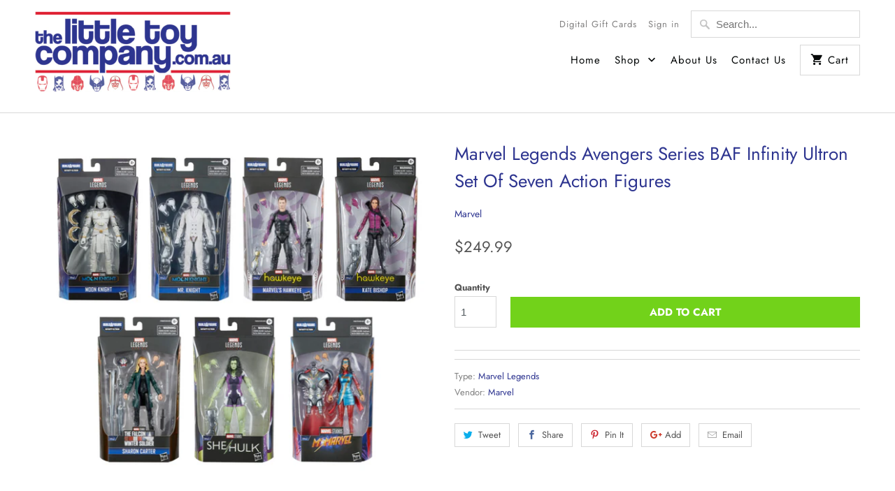

--- FILE ---
content_type: text/html; charset=utf-8
request_url: https://thelittletoycompany.com.au/products/marvel-legends-avengers-series-baf-infinity-ultron-set-of-seven-action-figures
body_size: 27657
content:
<!DOCTYPE html>
<html lang="en">
  <head>
    <meta charset="utf-8">
    <meta http-equiv="cleartype" content="on">
    <meta name="robots" content="index,follow">

    
    <title>Marvel Legends Avengers Series BAF Infinity Ultron Set Of Seven Action - The Little Toy Company</title>

    

    

<meta name="author" content="The Little Toy Company">
<meta property="og:url" content="https://thelittletoycompany.com.au/products/marvel-legends-avengers-series-baf-infinity-ultron-set-of-seven-action-figures">
<meta property="og:site_name" content="The Little Toy Company">


  <meta property="og:type" content="product">
  <meta property="og:title" content="Marvel Legends Avengers Series BAF Infinity Ultron Set Of Seven Action Figures">
  
    <meta property="og:image" content="http://thelittletoycompany.com.au/cdn/shop/products/ScreenShot2023-02-03at6.06.13pm_600x.png?v=1675482115">
    <meta property="og:image:secure_url" content="https://thelittletoycompany.com.au/cdn/shop/products/ScreenShot2023-02-03at6.06.13pm_600x.png?v=1675482115">
    
  
    <meta property="og:image" content="http://thelittletoycompany.com.au/cdn/shop/products/ScreenShot2023-02-03at6.07.00pm_600x.png?v=1675482199">
    <meta property="og:image:secure_url" content="https://thelittletoycompany.com.au/cdn/shop/products/ScreenShot2023-02-03at6.07.00pm_600x.png?v=1675482199">
    
  
    <meta property="og:image" content="http://thelittletoycompany.com.au/cdn/shop/products/Marvel-Legends-What-if-Ultron-8-BAF-Bulid-A-Figure.png_adf0c7e4-ae36-482f-a82c-dfdf0d73c78a_600x.jpg?v=1675482232">
    <meta property="og:image:secure_url" content="https://thelittletoycompany.com.au/cdn/shop/products/Marvel-Legends-What-if-Ultron-8-BAF-Bulid-A-Figure.png_adf0c7e4-ae36-482f-a82c-dfdf0d73c78a_600x.jpg?v=1675482232">
    
  
  <meta property="og:price:amount" content="249.99">
  <meta property="og:price:currency" content="AUD">





<meta name="twitter:card" content="summary">

  <meta name="twitter:title" content="Marvel Legends Avengers Series BAF Infinity Ultron Set Of Seven Action Figures">
  <meta name="twitter:description" content="">
  <meta name="twitter:image" content="https://thelittletoycompany.com.au/cdn/shop/products/ScreenShot2023-02-03at6.06.13pm_240x.png?v=1675482115">
  <meta name="twitter:image:width" content="240">
  <meta name="twitter:image:height" content="240">



    
    

    <!-- Mobile Specific Metas -->
    <meta name="HandheldFriendly" content="True">
    <meta name="MobileOptimized" content="320">
    <meta name="viewport" content="width=device-width,initial-scale=1">
    <meta name="theme-color" content="#ffffff">

    <!-- Stylesheets for Mobilia 5.5.4 -->
    <link href="//thelittletoycompany.com.au/cdn/shop/t/3/assets/styles.scss.css?v=151917091206707732171766550127" rel="stylesheet" type="text/css" media="all" />

    <!-- Icons -->
    
      <link rel="shortcut icon" type="image/x-icon" href="//thelittletoycompany.com.au/cdn/shop/files/deadpool_favicon_87cb42c8-7987-4651-bf59-1f15485d6a5c_32x32.png?v=1613529837">
    
    <link rel="canonical" href="https://thelittletoycompany.com.au/products/marvel-legends-avengers-series-baf-infinity-ultron-set-of-seven-action-figures" />

    

    <script src="//thelittletoycompany.com.au/cdn/shop/t/3/assets/app.js?v=46703357804635529641541862386" type="text/javascript"></script>
    <script>window.performance && window.performance.mark && window.performance.mark('shopify.content_for_header.start');</script><meta id="shopify-digital-wallet" name="shopify-digital-wallet" content="/4857626691/digital_wallets/dialog">
<meta name="shopify-checkout-api-token" content="5ce89bbc0a81082a9e303df294edcd6c">
<meta id="in-context-paypal-metadata" data-shop-id="4857626691" data-venmo-supported="false" data-environment="production" data-locale="en_US" data-paypal-v4="true" data-currency="AUD">
<link rel="alternate" type="application/json+oembed" href="https://thelittletoycompany.com.au/products/marvel-legends-avengers-series-baf-infinity-ultron-set-of-seven-action-figures.oembed">
<script async="async" src="/checkouts/internal/preloads.js?locale=en-AU"></script>
<link rel="preconnect" href="https://shop.app" crossorigin="anonymous">
<script async="async" src="https://shop.app/checkouts/internal/preloads.js?locale=en-AU&shop_id=4857626691" crossorigin="anonymous"></script>
<script id="shopify-features" type="application/json">{"accessToken":"5ce89bbc0a81082a9e303df294edcd6c","betas":["rich-media-storefront-analytics"],"domain":"thelittletoycompany.com.au","predictiveSearch":true,"shopId":4857626691,"locale":"en"}</script>
<script>var Shopify = Shopify || {};
Shopify.shop = "action-figure-warehouse-australia.myshopify.com";
Shopify.locale = "en";
Shopify.currency = {"active":"AUD","rate":"1.0"};
Shopify.country = "AU";
Shopify.theme = {"name":"AFW V1 Oct 1 2018 - Mobilia","id":37931122755,"schema_name":"Mobilia","schema_version":"5.5.4","theme_store_id":464,"role":"main"};
Shopify.theme.handle = "null";
Shopify.theme.style = {"id":null,"handle":null};
Shopify.cdnHost = "thelittletoycompany.com.au/cdn";
Shopify.routes = Shopify.routes || {};
Shopify.routes.root = "/";</script>
<script type="module">!function(o){(o.Shopify=o.Shopify||{}).modules=!0}(window);</script>
<script>!function(o){function n(){var o=[];function n(){o.push(Array.prototype.slice.apply(arguments))}return n.q=o,n}var t=o.Shopify=o.Shopify||{};t.loadFeatures=n(),t.autoloadFeatures=n()}(window);</script>
<script>
  window.ShopifyPay = window.ShopifyPay || {};
  window.ShopifyPay.apiHost = "shop.app\/pay";
  window.ShopifyPay.redirectState = null;
</script>
<script id="shop-js-analytics" type="application/json">{"pageType":"product"}</script>
<script defer="defer" async type="module" src="//thelittletoycompany.com.au/cdn/shopifycloud/shop-js/modules/v2/client.init-shop-cart-sync_C5BV16lS.en.esm.js"></script>
<script defer="defer" async type="module" src="//thelittletoycompany.com.au/cdn/shopifycloud/shop-js/modules/v2/chunk.common_CygWptCX.esm.js"></script>
<script type="module">
  await import("//thelittletoycompany.com.au/cdn/shopifycloud/shop-js/modules/v2/client.init-shop-cart-sync_C5BV16lS.en.esm.js");
await import("//thelittletoycompany.com.au/cdn/shopifycloud/shop-js/modules/v2/chunk.common_CygWptCX.esm.js");

  window.Shopify.SignInWithShop?.initShopCartSync?.({"fedCMEnabled":true,"windoidEnabled":true});

</script>
<script>
  window.Shopify = window.Shopify || {};
  if (!window.Shopify.featureAssets) window.Shopify.featureAssets = {};
  window.Shopify.featureAssets['shop-js'] = {"shop-cart-sync":["modules/v2/client.shop-cart-sync_ZFArdW7E.en.esm.js","modules/v2/chunk.common_CygWptCX.esm.js"],"init-fed-cm":["modules/v2/client.init-fed-cm_CmiC4vf6.en.esm.js","modules/v2/chunk.common_CygWptCX.esm.js"],"shop-button":["modules/v2/client.shop-button_tlx5R9nI.en.esm.js","modules/v2/chunk.common_CygWptCX.esm.js"],"shop-cash-offers":["modules/v2/client.shop-cash-offers_DOA2yAJr.en.esm.js","modules/v2/chunk.common_CygWptCX.esm.js","modules/v2/chunk.modal_D71HUcav.esm.js"],"init-windoid":["modules/v2/client.init-windoid_sURxWdc1.en.esm.js","modules/v2/chunk.common_CygWptCX.esm.js"],"shop-toast-manager":["modules/v2/client.shop-toast-manager_ClPi3nE9.en.esm.js","modules/v2/chunk.common_CygWptCX.esm.js"],"init-shop-email-lookup-coordinator":["modules/v2/client.init-shop-email-lookup-coordinator_B8hsDcYM.en.esm.js","modules/v2/chunk.common_CygWptCX.esm.js"],"init-shop-cart-sync":["modules/v2/client.init-shop-cart-sync_C5BV16lS.en.esm.js","modules/v2/chunk.common_CygWptCX.esm.js"],"avatar":["modules/v2/client.avatar_BTnouDA3.en.esm.js"],"pay-button":["modules/v2/client.pay-button_FdsNuTd3.en.esm.js","modules/v2/chunk.common_CygWptCX.esm.js"],"init-customer-accounts":["modules/v2/client.init-customer-accounts_DxDtT_ad.en.esm.js","modules/v2/client.shop-login-button_C5VAVYt1.en.esm.js","modules/v2/chunk.common_CygWptCX.esm.js","modules/v2/chunk.modal_D71HUcav.esm.js"],"init-shop-for-new-customer-accounts":["modules/v2/client.init-shop-for-new-customer-accounts_ChsxoAhi.en.esm.js","modules/v2/client.shop-login-button_C5VAVYt1.en.esm.js","modules/v2/chunk.common_CygWptCX.esm.js","modules/v2/chunk.modal_D71HUcav.esm.js"],"shop-login-button":["modules/v2/client.shop-login-button_C5VAVYt1.en.esm.js","modules/v2/chunk.common_CygWptCX.esm.js","modules/v2/chunk.modal_D71HUcav.esm.js"],"init-customer-accounts-sign-up":["modules/v2/client.init-customer-accounts-sign-up_CPSyQ0Tj.en.esm.js","modules/v2/client.shop-login-button_C5VAVYt1.en.esm.js","modules/v2/chunk.common_CygWptCX.esm.js","modules/v2/chunk.modal_D71HUcav.esm.js"],"shop-follow-button":["modules/v2/client.shop-follow-button_Cva4Ekp9.en.esm.js","modules/v2/chunk.common_CygWptCX.esm.js","modules/v2/chunk.modal_D71HUcav.esm.js"],"checkout-modal":["modules/v2/client.checkout-modal_BPM8l0SH.en.esm.js","modules/v2/chunk.common_CygWptCX.esm.js","modules/v2/chunk.modal_D71HUcav.esm.js"],"lead-capture":["modules/v2/client.lead-capture_Bi8yE_yS.en.esm.js","modules/v2/chunk.common_CygWptCX.esm.js","modules/v2/chunk.modal_D71HUcav.esm.js"],"shop-login":["modules/v2/client.shop-login_D6lNrXab.en.esm.js","modules/v2/chunk.common_CygWptCX.esm.js","modules/v2/chunk.modal_D71HUcav.esm.js"],"payment-terms":["modules/v2/client.payment-terms_CZxnsJam.en.esm.js","modules/v2/chunk.common_CygWptCX.esm.js","modules/v2/chunk.modal_D71HUcav.esm.js"]};
</script>
<script>(function() {
  var isLoaded = false;
  function asyncLoad() {
    if (isLoaded) return;
    isLoaded = true;
    var urls = ["https:\/\/js.smile.io\/v1\/smile-shopify.js?shop=action-figure-warehouse-australia.myshopify.com"];
    for (var i = 0; i < urls.length; i++) {
      var s = document.createElement('script');
      s.type = 'text/javascript';
      s.async = true;
      s.src = urls[i];
      var x = document.getElementsByTagName('script')[0];
      x.parentNode.insertBefore(s, x);
    }
  };
  if(window.attachEvent) {
    window.attachEvent('onload', asyncLoad);
  } else {
    window.addEventListener('load', asyncLoad, false);
  }
})();</script>
<script id="__st">var __st={"a":4857626691,"offset":39600,"reqid":"392ca594-a77f-4955-ad0f-ecc1962093e0-1768762551","pageurl":"thelittletoycompany.com.au\/products\/marvel-legends-avengers-series-baf-infinity-ultron-set-of-seven-action-figures","u":"85a3ca651c87","p":"product","rtyp":"product","rid":8051020628219};</script>
<script>window.ShopifyPaypalV4VisibilityTracking = true;</script>
<script id="captcha-bootstrap">!function(){'use strict';const t='contact',e='account',n='new_comment',o=[[t,t],['blogs',n],['comments',n],[t,'customer']],c=[[e,'customer_login'],[e,'guest_login'],[e,'recover_customer_password'],[e,'create_customer']],r=t=>t.map((([t,e])=>`form[action*='/${t}']:not([data-nocaptcha='true']) input[name='form_type'][value='${e}']`)).join(','),a=t=>()=>t?[...document.querySelectorAll(t)].map((t=>t.form)):[];function s(){const t=[...o],e=r(t);return a(e)}const i='password',u='form_key',d=['recaptcha-v3-token','g-recaptcha-response','h-captcha-response',i],f=()=>{try{return window.sessionStorage}catch{return}},m='__shopify_v',_=t=>t.elements[u];function p(t,e,n=!1){try{const o=window.sessionStorage,c=JSON.parse(o.getItem(e)),{data:r}=function(t){const{data:e,action:n}=t;return t[m]||n?{data:e,action:n}:{data:t,action:n}}(c);for(const[e,n]of Object.entries(r))t.elements[e]&&(t.elements[e].value=n);n&&o.removeItem(e)}catch(o){console.error('form repopulation failed',{error:o})}}const l='form_type',E='cptcha';function T(t){t.dataset[E]=!0}const w=window,h=w.document,L='Shopify',v='ce_forms',y='captcha';let A=!1;((t,e)=>{const n=(g='f06e6c50-85a8-45c8-87d0-21a2b65856fe',I='https://cdn.shopify.com/shopifycloud/storefront-forms-hcaptcha/ce_storefront_forms_captcha_hcaptcha.v1.5.2.iife.js',D={infoText:'Protected by hCaptcha',privacyText:'Privacy',termsText:'Terms'},(t,e,n)=>{const o=w[L][v],c=o.bindForm;if(c)return c(t,g,e,D).then(n);var r;o.q.push([[t,g,e,D],n]),r=I,A||(h.body.append(Object.assign(h.createElement('script'),{id:'captcha-provider',async:!0,src:r})),A=!0)});var g,I,D;w[L]=w[L]||{},w[L][v]=w[L][v]||{},w[L][v].q=[],w[L][y]=w[L][y]||{},w[L][y].protect=function(t,e){n(t,void 0,e),T(t)},Object.freeze(w[L][y]),function(t,e,n,w,h,L){const[v,y,A,g]=function(t,e,n){const i=e?o:[],u=t?c:[],d=[...i,...u],f=r(d),m=r(i),_=r(d.filter((([t,e])=>n.includes(e))));return[a(f),a(m),a(_),s()]}(w,h,L),I=t=>{const e=t.target;return e instanceof HTMLFormElement?e:e&&e.form},D=t=>v().includes(t);t.addEventListener('submit',(t=>{const e=I(t);if(!e)return;const n=D(e)&&!e.dataset.hcaptchaBound&&!e.dataset.recaptchaBound,o=_(e),c=g().includes(e)&&(!o||!o.value);(n||c)&&t.preventDefault(),c&&!n&&(function(t){try{if(!f())return;!function(t){const e=f();if(!e)return;const n=_(t);if(!n)return;const o=n.value;o&&e.removeItem(o)}(t);const e=Array.from(Array(32),(()=>Math.random().toString(36)[2])).join('');!function(t,e){_(t)||t.append(Object.assign(document.createElement('input'),{type:'hidden',name:u})),t.elements[u].value=e}(t,e),function(t,e){const n=f();if(!n)return;const o=[...t.querySelectorAll(`input[type='${i}']`)].map((({name:t})=>t)),c=[...d,...o],r={};for(const[a,s]of new FormData(t).entries())c.includes(a)||(r[a]=s);n.setItem(e,JSON.stringify({[m]:1,action:t.action,data:r}))}(t,e)}catch(e){console.error('failed to persist form',e)}}(e),e.submit())}));const S=(t,e)=>{t&&!t.dataset[E]&&(n(t,e.some((e=>e===t))),T(t))};for(const o of['focusin','change'])t.addEventListener(o,(t=>{const e=I(t);D(e)&&S(e,y())}));const B=e.get('form_key'),M=e.get(l),P=B&&M;t.addEventListener('DOMContentLoaded',(()=>{const t=y();if(P)for(const e of t)e.elements[l].value===M&&p(e,B);[...new Set([...A(),...v().filter((t=>'true'===t.dataset.shopifyCaptcha))])].forEach((e=>S(e,t)))}))}(h,new URLSearchParams(w.location.search),n,t,e,['guest_login'])})(!0,!0)}();</script>
<script integrity="sha256-4kQ18oKyAcykRKYeNunJcIwy7WH5gtpwJnB7kiuLZ1E=" data-source-attribution="shopify.loadfeatures" defer="defer" src="//thelittletoycompany.com.au/cdn/shopifycloud/storefront/assets/storefront/load_feature-a0a9edcb.js" crossorigin="anonymous"></script>
<script crossorigin="anonymous" defer="defer" src="//thelittletoycompany.com.au/cdn/shopifycloud/storefront/assets/shopify_pay/storefront-65b4c6d7.js?v=20250812"></script>
<script data-source-attribution="shopify.dynamic_checkout.dynamic.init">var Shopify=Shopify||{};Shopify.PaymentButton=Shopify.PaymentButton||{isStorefrontPortableWallets:!0,init:function(){window.Shopify.PaymentButton.init=function(){};var t=document.createElement("script");t.src="https://thelittletoycompany.com.au/cdn/shopifycloud/portable-wallets/latest/portable-wallets.en.js",t.type="module",document.head.appendChild(t)}};
</script>
<script data-source-attribution="shopify.dynamic_checkout.buyer_consent">
  function portableWalletsHideBuyerConsent(e){var t=document.getElementById("shopify-buyer-consent"),n=document.getElementById("shopify-subscription-policy-button");t&&n&&(t.classList.add("hidden"),t.setAttribute("aria-hidden","true"),n.removeEventListener("click",e))}function portableWalletsShowBuyerConsent(e){var t=document.getElementById("shopify-buyer-consent"),n=document.getElementById("shopify-subscription-policy-button");t&&n&&(t.classList.remove("hidden"),t.removeAttribute("aria-hidden"),n.addEventListener("click",e))}window.Shopify?.PaymentButton&&(window.Shopify.PaymentButton.hideBuyerConsent=portableWalletsHideBuyerConsent,window.Shopify.PaymentButton.showBuyerConsent=portableWalletsShowBuyerConsent);
</script>
<script data-source-attribution="shopify.dynamic_checkout.cart.bootstrap">document.addEventListener("DOMContentLoaded",(function(){function t(){return document.querySelector("shopify-accelerated-checkout-cart, shopify-accelerated-checkout")}if(t())Shopify.PaymentButton.init();else{new MutationObserver((function(e,n){t()&&(Shopify.PaymentButton.init(),n.disconnect())})).observe(document.body,{childList:!0,subtree:!0})}}));
</script>
<link id="shopify-accelerated-checkout-styles" rel="stylesheet" media="screen" href="https://thelittletoycompany.com.au/cdn/shopifycloud/portable-wallets/latest/accelerated-checkout-backwards-compat.css" crossorigin="anonymous">
<style id="shopify-accelerated-checkout-cart">
        #shopify-buyer-consent {
  margin-top: 1em;
  display: inline-block;
  width: 100%;
}

#shopify-buyer-consent.hidden {
  display: none;
}

#shopify-subscription-policy-button {
  background: none;
  border: none;
  padding: 0;
  text-decoration: underline;
  font-size: inherit;
  cursor: pointer;
}

#shopify-subscription-policy-button::before {
  box-shadow: none;
}

      </style>

<script>window.performance && window.performance.mark && window.performance.mark('shopify.content_for_header.end');</script>

    <noscript>
      <style>
        .image__fallback {
          width: 100vw;
          display: block !important;
          max-width: 100vw !important;
          margin-bottom: 0;
        }
        .no-js-only {
          display: inherit !important;
        }
        .icon-cart.cart-button {
          display: none;
        }
        .lazyload {
          opacity: 1;
          -webkit-filter: blur(0);
          filter: blur(0);
        }
        .animate_right,
        .animate_left,
        .animate_up,
        .animate_down {
          opacity: 1;
        }
        .flexslider .slides>li {
          display: block;
        }
        .product_section .product_form {
          opacity: 1;
        }
        .multi_select,
        form .select {
          display: block !important;
        }
        .swatch_options {
          display: none;
        }
      </style>
    </noscript>
    
  <script src="https://shopifyorderlimits.s3.amazonaws.com/limits/action-figure-warehouse-australia.myshopify.com?v=52g&r=20190830010102&shop=action-figure-warehouse-australia.myshopify.com"></script>


<!-- GSSTART Coming Soon code start. Do not change -->
<script type="text/javascript"> gsProductByVariant = {};  gsProductByVariant[44351037735163] =  1 ;   gsProductCSID = "8051020628219"; gsDefaultV = "44351037735163"; </script><script  type="text/javascript" src="https://gravity-software.com/js/shopify/pac_shop36208.js?v=gs9deb16d47364cfc4ebc4d39cc8d29166xx"></script>
<!-- Coming Soon code end. Do not change GSEND --><link href="https://monorail-edge.shopifysvc.com" rel="dns-prefetch">
<script>(function(){if ("sendBeacon" in navigator && "performance" in window) {try {var session_token_from_headers = performance.getEntriesByType('navigation')[0].serverTiming.find(x => x.name == '_s').description;} catch {var session_token_from_headers = undefined;}var session_cookie_matches = document.cookie.match(/_shopify_s=([^;]*)/);var session_token_from_cookie = session_cookie_matches && session_cookie_matches.length === 2 ? session_cookie_matches[1] : "";var session_token = session_token_from_headers || session_token_from_cookie || "";function handle_abandonment_event(e) {var entries = performance.getEntries().filter(function(entry) {return /monorail-edge.shopifysvc.com/.test(entry.name);});if (!window.abandonment_tracked && entries.length === 0) {window.abandonment_tracked = true;var currentMs = Date.now();var navigation_start = performance.timing.navigationStart;var payload = {shop_id: 4857626691,url: window.location.href,navigation_start,duration: currentMs - navigation_start,session_token,page_type: "product"};window.navigator.sendBeacon("https://monorail-edge.shopifysvc.com/v1/produce", JSON.stringify({schema_id: "online_store_buyer_site_abandonment/1.1",payload: payload,metadata: {event_created_at_ms: currentMs,event_sent_at_ms: currentMs}}));}}window.addEventListener('pagehide', handle_abandonment_event);}}());</script>
<script id="web-pixels-manager-setup">(function e(e,d,r,n,o){if(void 0===o&&(o={}),!Boolean(null===(a=null===(i=window.Shopify)||void 0===i?void 0:i.analytics)||void 0===a?void 0:a.replayQueue)){var i,a;window.Shopify=window.Shopify||{};var t=window.Shopify;t.analytics=t.analytics||{};var s=t.analytics;s.replayQueue=[],s.publish=function(e,d,r){return s.replayQueue.push([e,d,r]),!0};try{self.performance.mark("wpm:start")}catch(e){}var l=function(){var e={modern:/Edge?\/(1{2}[4-9]|1[2-9]\d|[2-9]\d{2}|\d{4,})\.\d+(\.\d+|)|Firefox\/(1{2}[4-9]|1[2-9]\d|[2-9]\d{2}|\d{4,})\.\d+(\.\d+|)|Chrom(ium|e)\/(9{2}|\d{3,})\.\d+(\.\d+|)|(Maci|X1{2}).+ Version\/(15\.\d+|(1[6-9]|[2-9]\d|\d{3,})\.\d+)([,.]\d+|)( \(\w+\)|)( Mobile\/\w+|) Safari\/|Chrome.+OPR\/(9{2}|\d{3,})\.\d+\.\d+|(CPU[ +]OS|iPhone[ +]OS|CPU[ +]iPhone|CPU IPhone OS|CPU iPad OS)[ +]+(15[._]\d+|(1[6-9]|[2-9]\d|\d{3,})[._]\d+)([._]\d+|)|Android:?[ /-](13[3-9]|1[4-9]\d|[2-9]\d{2}|\d{4,})(\.\d+|)(\.\d+|)|Android.+Firefox\/(13[5-9]|1[4-9]\d|[2-9]\d{2}|\d{4,})\.\d+(\.\d+|)|Android.+Chrom(ium|e)\/(13[3-9]|1[4-9]\d|[2-9]\d{2}|\d{4,})\.\d+(\.\d+|)|SamsungBrowser\/([2-9]\d|\d{3,})\.\d+/,legacy:/Edge?\/(1[6-9]|[2-9]\d|\d{3,})\.\d+(\.\d+|)|Firefox\/(5[4-9]|[6-9]\d|\d{3,})\.\d+(\.\d+|)|Chrom(ium|e)\/(5[1-9]|[6-9]\d|\d{3,})\.\d+(\.\d+|)([\d.]+$|.*Safari\/(?![\d.]+ Edge\/[\d.]+$))|(Maci|X1{2}).+ Version\/(10\.\d+|(1[1-9]|[2-9]\d|\d{3,})\.\d+)([,.]\d+|)( \(\w+\)|)( Mobile\/\w+|) Safari\/|Chrome.+OPR\/(3[89]|[4-9]\d|\d{3,})\.\d+\.\d+|(CPU[ +]OS|iPhone[ +]OS|CPU[ +]iPhone|CPU IPhone OS|CPU iPad OS)[ +]+(10[._]\d+|(1[1-9]|[2-9]\d|\d{3,})[._]\d+)([._]\d+|)|Android:?[ /-](13[3-9]|1[4-9]\d|[2-9]\d{2}|\d{4,})(\.\d+|)(\.\d+|)|Mobile Safari.+OPR\/([89]\d|\d{3,})\.\d+\.\d+|Android.+Firefox\/(13[5-9]|1[4-9]\d|[2-9]\d{2}|\d{4,})\.\d+(\.\d+|)|Android.+Chrom(ium|e)\/(13[3-9]|1[4-9]\d|[2-9]\d{2}|\d{4,})\.\d+(\.\d+|)|Android.+(UC? ?Browser|UCWEB|U3)[ /]?(15\.([5-9]|\d{2,})|(1[6-9]|[2-9]\d|\d{3,})\.\d+)\.\d+|SamsungBrowser\/(5\.\d+|([6-9]|\d{2,})\.\d+)|Android.+MQ{2}Browser\/(14(\.(9|\d{2,})|)|(1[5-9]|[2-9]\d|\d{3,})(\.\d+|))(\.\d+|)|K[Aa][Ii]OS\/(3\.\d+|([4-9]|\d{2,})\.\d+)(\.\d+|)/},d=e.modern,r=e.legacy,n=navigator.userAgent;return n.match(d)?"modern":n.match(r)?"legacy":"unknown"}(),u="modern"===l?"modern":"legacy",c=(null!=n?n:{modern:"",legacy:""})[u],f=function(e){return[e.baseUrl,"/wpm","/b",e.hashVersion,"modern"===e.buildTarget?"m":"l",".js"].join("")}({baseUrl:d,hashVersion:r,buildTarget:u}),m=function(e){var d=e.version,r=e.bundleTarget,n=e.surface,o=e.pageUrl,i=e.monorailEndpoint;return{emit:function(e){var a=e.status,t=e.errorMsg,s=(new Date).getTime(),l=JSON.stringify({metadata:{event_sent_at_ms:s},events:[{schema_id:"web_pixels_manager_load/3.1",payload:{version:d,bundle_target:r,page_url:o,status:a,surface:n,error_msg:t},metadata:{event_created_at_ms:s}}]});if(!i)return console&&console.warn&&console.warn("[Web Pixels Manager] No Monorail endpoint provided, skipping logging."),!1;try{return self.navigator.sendBeacon.bind(self.navigator)(i,l)}catch(e){}var u=new XMLHttpRequest;try{return u.open("POST",i,!0),u.setRequestHeader("Content-Type","text/plain"),u.send(l),!0}catch(e){return console&&console.warn&&console.warn("[Web Pixels Manager] Got an unhandled error while logging to Monorail."),!1}}}}({version:r,bundleTarget:l,surface:e.surface,pageUrl:self.location.href,monorailEndpoint:e.monorailEndpoint});try{o.browserTarget=l,function(e){var d=e.src,r=e.async,n=void 0===r||r,o=e.onload,i=e.onerror,a=e.sri,t=e.scriptDataAttributes,s=void 0===t?{}:t,l=document.createElement("script"),u=document.querySelector("head"),c=document.querySelector("body");if(l.async=n,l.src=d,a&&(l.integrity=a,l.crossOrigin="anonymous"),s)for(var f in s)if(Object.prototype.hasOwnProperty.call(s,f))try{l.dataset[f]=s[f]}catch(e){}if(o&&l.addEventListener("load",o),i&&l.addEventListener("error",i),u)u.appendChild(l);else{if(!c)throw new Error("Did not find a head or body element to append the script");c.appendChild(l)}}({src:f,async:!0,onload:function(){if(!function(){var e,d;return Boolean(null===(d=null===(e=window.Shopify)||void 0===e?void 0:e.analytics)||void 0===d?void 0:d.initialized)}()){var d=window.webPixelsManager.init(e)||void 0;if(d){var r=window.Shopify.analytics;r.replayQueue.forEach((function(e){var r=e[0],n=e[1],o=e[2];d.publishCustomEvent(r,n,o)})),r.replayQueue=[],r.publish=d.publishCustomEvent,r.visitor=d.visitor,r.initialized=!0}}},onerror:function(){return m.emit({status:"failed",errorMsg:"".concat(f," has failed to load")})},sri:function(e){var d=/^sha384-[A-Za-z0-9+/=]+$/;return"string"==typeof e&&d.test(e)}(c)?c:"",scriptDataAttributes:o}),m.emit({status:"loading"})}catch(e){m.emit({status:"failed",errorMsg:(null==e?void 0:e.message)||"Unknown error"})}}})({shopId: 4857626691,storefrontBaseUrl: "https://thelittletoycompany.com.au",extensionsBaseUrl: "https://extensions.shopifycdn.com/cdn/shopifycloud/web-pixels-manager",monorailEndpoint: "https://monorail-edge.shopifysvc.com/unstable/produce_batch",surface: "storefront-renderer",enabledBetaFlags: ["2dca8a86"],webPixelsConfigList: [{"id":"83722491","eventPayloadVersion":"v1","runtimeContext":"LAX","scriptVersion":"1","type":"CUSTOM","privacyPurposes":["ANALYTICS"],"name":"Google Analytics tag (migrated)"},{"id":"shopify-app-pixel","configuration":"{}","eventPayloadVersion":"v1","runtimeContext":"STRICT","scriptVersion":"0450","apiClientId":"shopify-pixel","type":"APP","privacyPurposes":["ANALYTICS","MARKETING"]},{"id":"shopify-custom-pixel","eventPayloadVersion":"v1","runtimeContext":"LAX","scriptVersion":"0450","apiClientId":"shopify-pixel","type":"CUSTOM","privacyPurposes":["ANALYTICS","MARKETING"]}],isMerchantRequest: false,initData: {"shop":{"name":"The Little Toy Company","paymentSettings":{"currencyCode":"AUD"},"myshopifyDomain":"action-figure-warehouse-australia.myshopify.com","countryCode":"AU","storefrontUrl":"https:\/\/thelittletoycompany.com.au"},"customer":null,"cart":null,"checkout":null,"productVariants":[{"price":{"amount":249.99,"currencyCode":"AUD"},"product":{"title":"Marvel Legends Avengers Series BAF Infinity Ultron Set Of Seven Action Figures","vendor":"Marvel","id":"8051020628219","untranslatedTitle":"Marvel Legends Avengers Series BAF Infinity Ultron Set Of Seven Action Figures","url":"\/products\/marvel-legends-avengers-series-baf-infinity-ultron-set-of-seven-action-figures","type":"Marvel Legends"},"id":"44351037735163","image":{"src":"\/\/thelittletoycompany.com.au\/cdn\/shop\/products\/ScreenShot2023-02-03at6.06.13pm.png?v=1675482115"},"sku":null,"title":"Default Title","untranslatedTitle":"Default Title"}],"purchasingCompany":null},},"https://thelittletoycompany.com.au/cdn","fcfee988w5aeb613cpc8e4bc33m6693e112",{"modern":"","legacy":""},{"shopId":"4857626691","storefrontBaseUrl":"https:\/\/thelittletoycompany.com.au","extensionBaseUrl":"https:\/\/extensions.shopifycdn.com\/cdn\/shopifycloud\/web-pixels-manager","surface":"storefront-renderer","enabledBetaFlags":"[\"2dca8a86\"]","isMerchantRequest":"false","hashVersion":"fcfee988w5aeb613cpc8e4bc33m6693e112","publish":"custom","events":"[[\"page_viewed\",{}],[\"product_viewed\",{\"productVariant\":{\"price\":{\"amount\":249.99,\"currencyCode\":\"AUD\"},\"product\":{\"title\":\"Marvel Legends Avengers Series BAF Infinity Ultron Set Of Seven Action Figures\",\"vendor\":\"Marvel\",\"id\":\"8051020628219\",\"untranslatedTitle\":\"Marvel Legends Avengers Series BAF Infinity Ultron Set Of Seven Action Figures\",\"url\":\"\/products\/marvel-legends-avengers-series-baf-infinity-ultron-set-of-seven-action-figures\",\"type\":\"Marvel Legends\"},\"id\":\"44351037735163\",\"image\":{\"src\":\"\/\/thelittletoycompany.com.au\/cdn\/shop\/products\/ScreenShot2023-02-03at6.06.13pm.png?v=1675482115\"},\"sku\":null,\"title\":\"Default Title\",\"untranslatedTitle\":\"Default Title\"}}]]"});</script><script>
  window.ShopifyAnalytics = window.ShopifyAnalytics || {};
  window.ShopifyAnalytics.meta = window.ShopifyAnalytics.meta || {};
  window.ShopifyAnalytics.meta.currency = 'AUD';
  var meta = {"product":{"id":8051020628219,"gid":"gid:\/\/shopify\/Product\/8051020628219","vendor":"Marvel","type":"Marvel Legends","handle":"marvel-legends-avengers-series-baf-infinity-ultron-set-of-seven-action-figures","variants":[{"id":44351037735163,"price":24999,"name":"Marvel Legends Avengers Series BAF Infinity Ultron Set Of Seven Action Figures","public_title":null,"sku":null}],"remote":false},"page":{"pageType":"product","resourceType":"product","resourceId":8051020628219,"requestId":"392ca594-a77f-4955-ad0f-ecc1962093e0-1768762551"}};
  for (var attr in meta) {
    window.ShopifyAnalytics.meta[attr] = meta[attr];
  }
</script>
<script class="analytics">
  (function () {
    var customDocumentWrite = function(content) {
      var jquery = null;

      if (window.jQuery) {
        jquery = window.jQuery;
      } else if (window.Checkout && window.Checkout.$) {
        jquery = window.Checkout.$;
      }

      if (jquery) {
        jquery('body').append(content);
      }
    };

    var hasLoggedConversion = function(token) {
      if (token) {
        return document.cookie.indexOf('loggedConversion=' + token) !== -1;
      }
      return false;
    }

    var setCookieIfConversion = function(token) {
      if (token) {
        var twoMonthsFromNow = new Date(Date.now());
        twoMonthsFromNow.setMonth(twoMonthsFromNow.getMonth() + 2);

        document.cookie = 'loggedConversion=' + token + '; expires=' + twoMonthsFromNow;
      }
    }

    var trekkie = window.ShopifyAnalytics.lib = window.trekkie = window.trekkie || [];
    if (trekkie.integrations) {
      return;
    }
    trekkie.methods = [
      'identify',
      'page',
      'ready',
      'track',
      'trackForm',
      'trackLink'
    ];
    trekkie.factory = function(method) {
      return function() {
        var args = Array.prototype.slice.call(arguments);
        args.unshift(method);
        trekkie.push(args);
        return trekkie;
      };
    };
    for (var i = 0; i < trekkie.methods.length; i++) {
      var key = trekkie.methods[i];
      trekkie[key] = trekkie.factory(key);
    }
    trekkie.load = function(config) {
      trekkie.config = config || {};
      trekkie.config.initialDocumentCookie = document.cookie;
      var first = document.getElementsByTagName('script')[0];
      var script = document.createElement('script');
      script.type = 'text/javascript';
      script.onerror = function(e) {
        var scriptFallback = document.createElement('script');
        scriptFallback.type = 'text/javascript';
        scriptFallback.onerror = function(error) {
                var Monorail = {
      produce: function produce(monorailDomain, schemaId, payload) {
        var currentMs = new Date().getTime();
        var event = {
          schema_id: schemaId,
          payload: payload,
          metadata: {
            event_created_at_ms: currentMs,
            event_sent_at_ms: currentMs
          }
        };
        return Monorail.sendRequest("https://" + monorailDomain + "/v1/produce", JSON.stringify(event));
      },
      sendRequest: function sendRequest(endpointUrl, payload) {
        // Try the sendBeacon API
        if (window && window.navigator && typeof window.navigator.sendBeacon === 'function' && typeof window.Blob === 'function' && !Monorail.isIos12()) {
          var blobData = new window.Blob([payload], {
            type: 'text/plain'
          });

          if (window.navigator.sendBeacon(endpointUrl, blobData)) {
            return true;
          } // sendBeacon was not successful

        } // XHR beacon

        var xhr = new XMLHttpRequest();

        try {
          xhr.open('POST', endpointUrl);
          xhr.setRequestHeader('Content-Type', 'text/plain');
          xhr.send(payload);
        } catch (e) {
          console.log(e);
        }

        return false;
      },
      isIos12: function isIos12() {
        return window.navigator.userAgent.lastIndexOf('iPhone; CPU iPhone OS 12_') !== -1 || window.navigator.userAgent.lastIndexOf('iPad; CPU OS 12_') !== -1;
      }
    };
    Monorail.produce('monorail-edge.shopifysvc.com',
      'trekkie_storefront_load_errors/1.1',
      {shop_id: 4857626691,
      theme_id: 37931122755,
      app_name: "storefront",
      context_url: window.location.href,
      source_url: "//thelittletoycompany.com.au/cdn/s/trekkie.storefront.cd680fe47e6c39ca5d5df5f0a32d569bc48c0f27.min.js"});

        };
        scriptFallback.async = true;
        scriptFallback.src = '//thelittletoycompany.com.au/cdn/s/trekkie.storefront.cd680fe47e6c39ca5d5df5f0a32d569bc48c0f27.min.js';
        first.parentNode.insertBefore(scriptFallback, first);
      };
      script.async = true;
      script.src = '//thelittletoycompany.com.au/cdn/s/trekkie.storefront.cd680fe47e6c39ca5d5df5f0a32d569bc48c0f27.min.js';
      first.parentNode.insertBefore(script, first);
    };
    trekkie.load(
      {"Trekkie":{"appName":"storefront","development":false,"defaultAttributes":{"shopId":4857626691,"isMerchantRequest":null,"themeId":37931122755,"themeCityHash":"2125244378096402023","contentLanguage":"en","currency":"AUD","eventMetadataId":"5366ab19-1544-4b64-9b9b-157590c9bc5d"},"isServerSideCookieWritingEnabled":true,"monorailRegion":"shop_domain","enabledBetaFlags":["65f19447"]},"Session Attribution":{},"S2S":{"facebookCapiEnabled":false,"source":"trekkie-storefront-renderer","apiClientId":580111}}
    );

    var loaded = false;
    trekkie.ready(function() {
      if (loaded) return;
      loaded = true;

      window.ShopifyAnalytics.lib = window.trekkie;

      var originalDocumentWrite = document.write;
      document.write = customDocumentWrite;
      try { window.ShopifyAnalytics.merchantGoogleAnalytics.call(this); } catch(error) {};
      document.write = originalDocumentWrite;

      window.ShopifyAnalytics.lib.page(null,{"pageType":"product","resourceType":"product","resourceId":8051020628219,"requestId":"392ca594-a77f-4955-ad0f-ecc1962093e0-1768762551","shopifyEmitted":true});

      var match = window.location.pathname.match(/checkouts\/(.+)\/(thank_you|post_purchase)/)
      var token = match? match[1]: undefined;
      if (!hasLoggedConversion(token)) {
        setCookieIfConversion(token);
        window.ShopifyAnalytics.lib.track("Viewed Product",{"currency":"AUD","variantId":44351037735163,"productId":8051020628219,"productGid":"gid:\/\/shopify\/Product\/8051020628219","name":"Marvel Legends Avengers Series BAF Infinity Ultron Set Of Seven Action Figures","price":"249.99","sku":null,"brand":"Marvel","variant":null,"category":"Marvel Legends","nonInteraction":true,"remote":false},undefined,undefined,{"shopifyEmitted":true});
      window.ShopifyAnalytics.lib.track("monorail:\/\/trekkie_storefront_viewed_product\/1.1",{"currency":"AUD","variantId":44351037735163,"productId":8051020628219,"productGid":"gid:\/\/shopify\/Product\/8051020628219","name":"Marvel Legends Avengers Series BAF Infinity Ultron Set Of Seven Action Figures","price":"249.99","sku":null,"brand":"Marvel","variant":null,"category":"Marvel Legends","nonInteraction":true,"remote":false,"referer":"https:\/\/thelittletoycompany.com.au\/products\/marvel-legends-avengers-series-baf-infinity-ultron-set-of-seven-action-figures"});
      }
    });


        var eventsListenerScript = document.createElement('script');
        eventsListenerScript.async = true;
        eventsListenerScript.src = "//thelittletoycompany.com.au/cdn/shopifycloud/storefront/assets/shop_events_listener-3da45d37.js";
        document.getElementsByTagName('head')[0].appendChild(eventsListenerScript);

})();</script>
  <script>
  if (!window.ga || (window.ga && typeof window.ga !== 'function')) {
    window.ga = function ga() {
      (window.ga.q = window.ga.q || []).push(arguments);
      if (window.Shopify && window.Shopify.analytics && typeof window.Shopify.analytics.publish === 'function') {
        window.Shopify.analytics.publish("ga_stub_called", {}, {sendTo: "google_osp_migration"});
      }
      console.error("Shopify's Google Analytics stub called with:", Array.from(arguments), "\nSee https://help.shopify.com/manual/promoting-marketing/pixels/pixel-migration#google for more information.");
    };
    if (window.Shopify && window.Shopify.analytics && typeof window.Shopify.analytics.publish === 'function') {
      window.Shopify.analytics.publish("ga_stub_initialized", {}, {sendTo: "google_osp_migration"});
    }
  }
</script>
<script
  defer
  src="https://thelittletoycompany.com.au/cdn/shopifycloud/perf-kit/shopify-perf-kit-3.0.4.min.js"
  data-application="storefront-renderer"
  data-shop-id="4857626691"
  data-render-region="gcp-us-central1"
  data-page-type="product"
  data-theme-instance-id="37931122755"
  data-theme-name="Mobilia"
  data-theme-version="5.5.4"
  data-monorail-region="shop_domain"
  data-resource-timing-sampling-rate="10"
  data-shs="true"
  data-shs-beacon="true"
  data-shs-export-with-fetch="true"
  data-shs-logs-sample-rate="1"
  data-shs-beacon-endpoint="https://thelittletoycompany.com.au/api/collect"
></script>
</head>
  <body class="product"
    data-money-format="${{amount}}">

    <div id="shopify-section-header" class="shopify-section header-section">


<div class="header header_border">
  <div class="container content">
    <div class="sixteen columns">
    <div class="four columns logo header-logo alpha">
      <a href="https://thelittletoycompany.com.au" title="The Little Toy Company">
        
          <img src="//thelittletoycompany.com.au/cdn/shop/files/log2_bcc4d0a8-3366-47a0-abf0-28af2b5c6338_280x@2x.jpg?v=1613529684" alt="The Little Toy Company" />
        
      </a>
    </div>

    <div class="twelve nav omega">
      <div class="mobile_hidden mobile_menu_container" role="navigation">
        <ul class="top_menu search_nav">
          
          
          
            
            
              <li>
                <a href="/products/company-gift-cards">Digital Gift Cards</a>
              </li>
              
            
          
          
            
              <li>
                <a href="/account/login" id="customer_login_link">Sign in</a>
              </li>
            
          
          
          
            <li>
              <form class="search" action="/search">
                
                  <input type="hidden" name="type" value="product" />
                
                <input type="text" name="q" class="search_box" placeholder="Search..." value="" autocapitalize="off" autocomplete="off" autocorrect="off" />
              </form>
            </li>
          
        </ul>
        <ul class="main menu">
          
          
            
              <li>
                <a href="/" >Home</a>
              </li>
            
          
            
              <li class="dropdown sub-menu" aria-haspopup="true" aria-expanded="false">

                <a 
                    class="" href="/collections/all"
                  >
                  Shop <span class="icon-arrow-down"></span>
                </a>

                <ul class="animated fadeInUp">
                  
                    
                      <li><a href="/collections/aliens-sub">Aliens</a></li>
                    
                  
                    
                      <li><a href="/collections/dc-sub">DC</a></li>
                    
                  
                    
                      <li><a href="/collections/gaming-sub">Gaming</a></li>
                    
                  
                    
                      <li><a href="/products/company-gift-cards">Gift Cards</a></li>
                    
                  
                    
                      <li><a href="/collections/horror-films-sub">Horror Films</a></li>
                    
                  
                    
                      <li><a href="/collections/marvel-sub">Marvel</a></li>
                    
                  
                    
                      <li><a href="/collections/predator-sub">Predator</a></li>
                    
                  
                    
                      <li><a href="/collections/star-wars-sub">Star Wars</a></li>
                    
                  
                    
                      <li><a href="/collections/transformers-sub">Transformers</a></li>
                    
                  
                    
                      <li><a href="/collections/tv-movie-pop-culture-sub">TV & Movie Pop Culture</a></li>
                    
                  
                    
                      <li><a href="/collections/teenage-mutant-ninja-turtles-sub">Teenage Mutant Ninja Turtles</a></li>
                    
                  
                    
                      <li><a href="/collections/terminator-sub">The Terminator</a></li>
                    
                  
                    
                      <li><a href="/collections/wwe-sub">WWE</a></li>
                    
                  
                </ul>
              </li>
            
          
            
              <li>
                <a href="/pages/about-us" >About Us</a>
              </li>
            
          
            
              <li>
                <a href="/pages/contact-us" >Contact Us</a>
              </li>
            
          
        </ul>
      </div>
      <ul class="nav_buttons menu">
        <li class="navicon_button">
          <a href="#" class="navicon" title="Menu" aria-haspopup="true" aria-label="Menu"><span class="icon-menu"></span><span class="button_label">Menu</span></a>
        </li>
        <li>
          <a href="/cart" class="cart_button " title="Cart"><span class="icon-cart"></span><span class="button_label">Cart</span></a>
        </li>
      </ul>
    </div>
  </div>
</div>
</div>

<div class="nav">
  <ul class="mobile_menu toggle_menu">
    <li>
      <form class="search" action="/search">
        
          <input type="hidden" name="type" value="product" />
        
        <input type="text" name="q" class="search_box" placeholder="Search..." value="" />
      </form>
    </li>
    
      
        <li >
          <a href="/">Home</a>
        </li>
      
    
      
        <li class="sub-menu ">
          
            <a href="/collections/all">Shop</a>
          
          <span aria-haspopup="true" aria-expanded="false">+</span>
          <ul>
            
              
                <li >
                  <a href="/collections/aliens-sub">Aliens</a>
                </li>
              
            
              
                <li >
                  <a href="/collections/dc-sub">DC</a>
                </li>
              
            
              
                <li >
                  <a href="/collections/gaming-sub">Gaming</a>
                </li>
              
            
              
                <li >
                  <a href="/products/company-gift-cards">Gift Cards</a>
                </li>
              
            
              
                <li >
                  <a href="/collections/horror-films-sub">Horror Films</a>
                </li>
              
            
              
                <li >
                  <a href="/collections/marvel-sub">Marvel</a>
                </li>
              
            
              
                <li >
                  <a href="/collections/predator-sub">Predator</a>
                </li>
              
            
              
                <li >
                  <a href="/collections/star-wars-sub">Star Wars</a>
                </li>
              
            
              
                <li >
                  <a href="/collections/transformers-sub">Transformers</a>
                </li>
              
            
              
                <li >
                  <a href="/collections/tv-movie-pop-culture-sub">TV & Movie Pop Culture</a>
                </li>
              
            
              
                <li >
                  <a href="/collections/teenage-mutant-ninja-turtles-sub">Teenage Mutant Ninja Turtles</a>
                </li>
              
            
              
                <li >
                  <a href="/collections/terminator-sub">The Terminator</a>
                </li>
              
            
              
                <li >
                  <a href="/collections/wwe-sub">WWE</a>
                </li>
              
            
          </ul>
        </li>
      
    
      
        <li >
          <a href="/pages/about-us">About Us</a>
        </li>
      
    
      
        <li >
          <a href="/pages/contact-us">Contact Us</a>
        </li>
      
    
    
      
        <li>
          <a href="/products/company-gift-cards" title="Digital Gift Cards">Digital Gift Cards</a>
        </li>
      
    
    
      
        <li>
          <a href="/account/login" id="customer_login_link">Sign in</a>
        </li>
      
    
    
    <li class="currency-container">
      
    </li>
  </ul>
</div>
<div class="fixed_header"></div>

<style>
  .header-logo.logo a {
    max-width: 280px;
    padding-top: 0px;
  }

  ul.top_menu {
    padding-top: 0px;
  }

  div.promo_banner {
    background-color: #000000;
    
      display: none;
    
  }

  
    .index .promo_banner {
      display: block;
    }
  

  div.promo_banner a,
  div.promo_banner p,
  .promo_banner-close {
    color: #ffffff;
  }

</style>


</div>

    <div class="container">
        

<div id="shopify-section-product-template" class="shopify-section product-template-section"><div class="sixteen columns">
              <!-- "snippets/preorder-now-collection-item.liquid" was not rendered, the associated app was uninstalled -->
  <div class="clearfix breadcrumb">
    <div class="right">
      
      
    </div>
  </div>
</div>





  <div class="sixteen columns">
    <div class="product-8051020628219">


  <div class="section product_section clearfix thumbnail_position--bottom-thumbnails  product_slideshow_animation--slide"
       data-thumbnail="bottom-thumbnails"
       data-slideshow-animation="slide"
       data-slideshow-speed="4"
       itemscope itemtype="http://schema.org/Product">

    <div class="eight columns product-image--align-left alpha">
       
<div class="flexslider product_gallery product-8051020628219-gallery product_slider ">
  <ul class="slides">
    
      <li data-thumb="//thelittletoycompany.com.au/cdn/shop/products/ScreenShot2023-02-03at6.06.13pm_300x.png?v=1675482115" data-title="Marvel Legends Avengers Series BAF Infinity Ultron Set Of Seven Action Figures">
        
          <a href="//thelittletoycompany.com.au/cdn/shop/products/ScreenShot2023-02-03at6.06.13pm_2048x.png?v=1675482115" class="fancybox" data-fancybox-group="8051020628219">
          <div class="image__container" style="max-width: 850px">
            <img  src="//thelittletoycompany.com.au/cdn/shop/products/ScreenShot2023-02-03at6.06.13pm_300x.png?v=1675482115"
                  alt="Marvel Legends Avengers Series BAF Infinity Ultron Set Of Seven Action Figures"
                  class=" lazyload lazyload--fade-in cloudzoom featured_image"
                  data-cloudzoom="zoomImage: '//thelittletoycompany.com.au/cdn/shop/products/ScreenShot2023-02-03at6.06.13pm_2048x.png?v=1675482115', tintColor: '#ffffff', autoInside: 767,  zoomWidth: 460, zoomHeight: 460, touchStartDelay: 250, lazyLoadZoom: true"
                  data-index="0"
                  data-image-id="39496028979451"
                  data-sizes="auto"
                  data-src="//thelittletoycompany.com.au/cdn/shop/products/ScreenShot2023-02-03at6.06.13pm_2048x.png?v=1675482115"
                  data-srcset=" //thelittletoycompany.com.au/cdn/shop/products/ScreenShot2023-02-03at6.06.13pm_2048x.png?v=1675482115 2048w,
                                //thelittletoycompany.com.au/cdn/shop/products/ScreenShot2023-02-03at6.06.13pm_1600x.png?v=1675482115 1600w,
                                //thelittletoycompany.com.au/cdn/shop/products/ScreenShot2023-02-03at6.06.13pm_1200x.png?v=1675482115 1200w,
                                //thelittletoycompany.com.au/cdn/shop/products/ScreenShot2023-02-03at6.06.13pm_1000x.png?v=1675482115 1000w,
                                //thelittletoycompany.com.au/cdn/shop/products/ScreenShot2023-02-03at6.06.13pm_800x.png?v=1675482115 800w,
                                //thelittletoycompany.com.au/cdn/shop/products/ScreenShot2023-02-03at6.06.13pm_600x.png?v=1675482115 600w,
                                //thelittletoycompany.com.au/cdn/shop/products/ScreenShot2023-02-03at6.06.13pm_400x.png?v=1675482115 400w"
                   />
            </div>
          </a>
        
      </li>
    
      <li data-thumb="//thelittletoycompany.com.au/cdn/shop/products/ScreenShot2023-02-03at6.07.00pm_300x.png?v=1675482199" data-title="Marvel Legends Avengers Series BAF Infinity Ultron Set Of Seven Action Figures">
        
          <a href="//thelittletoycompany.com.au/cdn/shop/products/ScreenShot2023-02-03at6.07.00pm_2048x.png?v=1675482199" class="fancybox" data-fancybox-group="8051020628219">
          <div class="image__container" style="max-width: 1000px">
            <img  src="//thelittletoycompany.com.au/cdn/shop/products/ScreenShot2023-02-03at6.07.00pm_300x.png?v=1675482199"
                  alt="Marvel Legends Avengers Series BAF Infinity Ultron Set Of Seven Action Figures"
                  class=" lazyload lazyload--fade-in cloudzoom "
                  data-cloudzoom="zoomImage: '//thelittletoycompany.com.au/cdn/shop/products/ScreenShot2023-02-03at6.07.00pm_2048x.png?v=1675482199', tintColor: '#ffffff', autoInside: 767,  zoomWidth: 460, zoomHeight: 460, touchStartDelay: 250, lazyLoadZoom: true"
                  data-index="1"
                  data-image-id="39496044052731"
                  data-sizes="auto"
                  data-src="//thelittletoycompany.com.au/cdn/shop/products/ScreenShot2023-02-03at6.07.00pm_2048x.png?v=1675482199"
                  data-srcset=" //thelittletoycompany.com.au/cdn/shop/products/ScreenShot2023-02-03at6.07.00pm_2048x.png?v=1675482199 2048w,
                                //thelittletoycompany.com.au/cdn/shop/products/ScreenShot2023-02-03at6.07.00pm_1600x.png?v=1675482199 1600w,
                                //thelittletoycompany.com.au/cdn/shop/products/ScreenShot2023-02-03at6.07.00pm_1200x.png?v=1675482199 1200w,
                                //thelittletoycompany.com.au/cdn/shop/products/ScreenShot2023-02-03at6.07.00pm_1000x.png?v=1675482199 1000w,
                                //thelittletoycompany.com.au/cdn/shop/products/ScreenShot2023-02-03at6.07.00pm_800x.png?v=1675482199 800w,
                                //thelittletoycompany.com.au/cdn/shop/products/ScreenShot2023-02-03at6.07.00pm_600x.png?v=1675482199 600w,
                                //thelittletoycompany.com.au/cdn/shop/products/ScreenShot2023-02-03at6.07.00pm_400x.png?v=1675482199 400w"
                   />
            </div>
          </a>
        
      </li>
    
      <li data-thumb="//thelittletoycompany.com.au/cdn/shop/products/Marvel-Legends-What-if-Ultron-8-BAF-Bulid-A-Figure.png_adf0c7e4-ae36-482f-a82c-dfdf0d73c78a_300x.jpg?v=1675482232" data-title="Marvel Legends Avengers Series BAF Infinity Ultron Set Of Seven Action Figures">
        
          <a href="//thelittletoycompany.com.au/cdn/shop/products/Marvel-Legends-What-if-Ultron-8-BAF-Bulid-A-Figure.png_adf0c7e4-ae36-482f-a82c-dfdf0d73c78a_2048x.jpg?v=1675482232" class="fancybox" data-fancybox-group="8051020628219">
          <div class="image__container" style="max-width: 1080px">
            <img  src="//thelittletoycompany.com.au/cdn/shop/products/Marvel-Legends-What-if-Ultron-8-BAF-Bulid-A-Figure.png_adf0c7e4-ae36-482f-a82c-dfdf0d73c78a_300x.jpg?v=1675482232"
                  alt="Marvel Legends Avengers Series BAF Infinity Ultron Set Of Seven Action Figures"
                  class=" lazyload lazyload--fade-in cloudzoom "
                  data-cloudzoom="zoomImage: '//thelittletoycompany.com.au/cdn/shop/products/Marvel-Legends-What-if-Ultron-8-BAF-Bulid-A-Figure.png_adf0c7e4-ae36-482f-a82c-dfdf0d73c78a_2048x.jpg?v=1675482232', tintColor: '#ffffff', autoInside: 767,  zoomWidth: 460, zoomHeight: 460, touchStartDelay: 250, lazyLoadZoom: true"
                  data-index="2"
                  data-image-id="39496049721595"
                  data-sizes="auto"
                  data-src="//thelittletoycompany.com.au/cdn/shop/products/Marvel-Legends-What-if-Ultron-8-BAF-Bulid-A-Figure.png_adf0c7e4-ae36-482f-a82c-dfdf0d73c78a_2048x.jpg?v=1675482232"
                  data-srcset=" //thelittletoycompany.com.au/cdn/shop/products/Marvel-Legends-What-if-Ultron-8-BAF-Bulid-A-Figure.png_adf0c7e4-ae36-482f-a82c-dfdf0d73c78a_2048x.jpg?v=1675482232 2048w,
                                //thelittletoycompany.com.au/cdn/shop/products/Marvel-Legends-What-if-Ultron-8-BAF-Bulid-A-Figure.png_adf0c7e4-ae36-482f-a82c-dfdf0d73c78a_1600x.jpg?v=1675482232 1600w,
                                //thelittletoycompany.com.au/cdn/shop/products/Marvel-Legends-What-if-Ultron-8-BAF-Bulid-A-Figure.png_adf0c7e4-ae36-482f-a82c-dfdf0d73c78a_1200x.jpg?v=1675482232 1200w,
                                //thelittletoycompany.com.au/cdn/shop/products/Marvel-Legends-What-if-Ultron-8-BAF-Bulid-A-Figure.png_adf0c7e4-ae36-482f-a82c-dfdf0d73c78a_1000x.jpg?v=1675482232 1000w,
                                //thelittletoycompany.com.au/cdn/shop/products/Marvel-Legends-What-if-Ultron-8-BAF-Bulid-A-Figure.png_adf0c7e4-ae36-482f-a82c-dfdf0d73c78a_800x.jpg?v=1675482232 800w,
                                //thelittletoycompany.com.au/cdn/shop/products/Marvel-Legends-What-if-Ultron-8-BAF-Bulid-A-Figure.png_adf0c7e4-ae36-482f-a82c-dfdf0d73c78a_600x.jpg?v=1675482232 600w,
                                //thelittletoycompany.com.au/cdn/shop/products/Marvel-Legends-What-if-Ultron-8-BAF-Bulid-A-Figure.png_adf0c7e4-ae36-482f-a82c-dfdf0d73c78a_400x.jpg?v=1675482232 400w"
                   />
            </div>
          </a>
        
      </li>
    
      <li data-thumb="//thelittletoycompany.com.au/cdn/shop/products/ScreenShot2023-02-03at6.07.00pm_c46c920c-e799-4c1c-81e4-09455c189b7c_300x.png?v=1675482489" data-title="Marvel Legends Avengers Series BAF Infinity Ultron Set Of Seven Action Figures">
        
          <a href="//thelittletoycompany.com.au/cdn/shop/products/ScreenShot2023-02-03at6.07.00pm_c46c920c-e799-4c1c-81e4-09455c189b7c_2048x.png?v=1675482489" class="fancybox" data-fancybox-group="8051020628219">
          <div class="image__container" style="max-width: 1000px">
            <img  src="//thelittletoycompany.com.au/cdn/shop/products/ScreenShot2023-02-03at6.07.00pm_c46c920c-e799-4c1c-81e4-09455c189b7c_300x.png?v=1675482489"
                  alt="Marvel Legends Avengers Series BAF Infinity Ultron Set Of Seven Action Figures"
                  class=" lazyload lazyload--fade-in cloudzoom "
                  data-cloudzoom="zoomImage: '//thelittletoycompany.com.au/cdn/shop/products/ScreenShot2023-02-03at6.07.00pm_c46c920c-e799-4c1c-81e4-09455c189b7c_2048x.png?v=1675482489', tintColor: '#ffffff', autoInside: 767,  zoomWidth: 460, zoomHeight: 460, touchStartDelay: 250, lazyLoadZoom: true"
                  data-index="3"
                  data-image-id="39496092680443"
                  data-sizes="auto"
                  data-src="//thelittletoycompany.com.au/cdn/shop/products/ScreenShot2023-02-03at6.07.00pm_c46c920c-e799-4c1c-81e4-09455c189b7c_2048x.png?v=1675482489"
                  data-srcset=" //thelittletoycompany.com.au/cdn/shop/products/ScreenShot2023-02-03at6.07.00pm_c46c920c-e799-4c1c-81e4-09455c189b7c_2048x.png?v=1675482489 2048w,
                                //thelittletoycompany.com.au/cdn/shop/products/ScreenShot2023-02-03at6.07.00pm_c46c920c-e799-4c1c-81e4-09455c189b7c_1600x.png?v=1675482489 1600w,
                                //thelittletoycompany.com.au/cdn/shop/products/ScreenShot2023-02-03at6.07.00pm_c46c920c-e799-4c1c-81e4-09455c189b7c_1200x.png?v=1675482489 1200w,
                                //thelittletoycompany.com.au/cdn/shop/products/ScreenShot2023-02-03at6.07.00pm_c46c920c-e799-4c1c-81e4-09455c189b7c_1000x.png?v=1675482489 1000w,
                                //thelittletoycompany.com.au/cdn/shop/products/ScreenShot2023-02-03at6.07.00pm_c46c920c-e799-4c1c-81e4-09455c189b7c_800x.png?v=1675482489 800w,
                                //thelittletoycompany.com.au/cdn/shop/products/ScreenShot2023-02-03at6.07.00pm_c46c920c-e799-4c1c-81e4-09455c189b7c_600x.png?v=1675482489 600w,
                                //thelittletoycompany.com.au/cdn/shop/products/ScreenShot2023-02-03at6.07.00pm_c46c920c-e799-4c1c-81e4-09455c189b7c_400x.png?v=1675482489 400w"
                   />
            </div>
          </a>
        
      </li>
    
  </ul>
</div>
    </div>

    <div class="eight columns omega">

      
      

      

      <h1 class="product_name" itemprop="name">Marvel Legends Avengers Series BAF Infinity Ultron Set Of Seven Action Figures</h1>

      

       
          <p class="vendor">
            <span itemprop="brand"><a href="/collections/vendors?q=Marvel" title="Marvel">Marvel</a></span>
          </p>
       

      

      
        <p class="modal_price" itemprop="offers" itemscope itemtype="http://schema.org/Offer">
          <meta itemprop="priceCurrency" content="AUD" />
          <meta itemprop="seller" content="The Little Toy Company" />
          <link itemprop="availability" href="http://schema.org/InStock">
          <meta itemprop="itemCondition" itemtype="http://schema.org/OfferItemCondition" content="http://schema.org/NewCondition"/>
          
          <span class="sold_out"></span>
          <span itemprop="price" content="249.99" class="">
            <span class="current_price ">
              
                <span class="money">$249.99</span>
              
            </span>
          </span>
          <span class="was_price">
          
          </span>
        </p>

        
      

     

      
        

  

  

  <div class="clearfix product_form init
        "
        id="product-form-8051020628219product-template"
        data-money-format="${{amount}}"
        data-shop-currency="AUD"
        data-select-id="product-select-8051020628219productproduct-template"
        data-enable-state="true"
        data-product="{&quot;id&quot;:8051020628219,&quot;title&quot;:&quot;Marvel Legends Avengers Series BAF Infinity Ultron Set Of Seven Action Figures&quot;,&quot;handle&quot;:&quot;marvel-legends-avengers-series-baf-infinity-ultron-set-of-seven-action-figures&quot;,&quot;description&quot;:&quot;&quot;,&quot;published_at&quot;:&quot;2023-10-24T13:21:22+11:00&quot;,&quot;created_at&quot;:&quot;2023-02-04T14:40:38+11:00&quot;,&quot;vendor&quot;:&quot;Marvel&quot;,&quot;type&quot;:&quot;Marvel Legends&quot;,&quot;tags&quot;:[&quot;Marvel&quot;],&quot;price&quot;:24999,&quot;price_min&quot;:24999,&quot;price_max&quot;:24999,&quot;available&quot;:true,&quot;price_varies&quot;:false,&quot;compare_at_price&quot;:0,&quot;compare_at_price_min&quot;:0,&quot;compare_at_price_max&quot;:0,&quot;compare_at_price_varies&quot;:false,&quot;variants&quot;:[{&quot;id&quot;:44351037735163,&quot;title&quot;:&quot;Default Title&quot;,&quot;option1&quot;:&quot;Default Title&quot;,&quot;option2&quot;:null,&quot;option3&quot;:null,&quot;sku&quot;:null,&quot;requires_shipping&quot;:true,&quot;taxable&quot;:false,&quot;featured_image&quot;:null,&quot;available&quot;:true,&quot;name&quot;:&quot;Marvel Legends Avengers Series BAF Infinity Ultron Set Of Seven Action Figures&quot;,&quot;public_title&quot;:null,&quot;options&quot;:[&quot;Default Title&quot;],&quot;price&quot;:24999,&quot;weight&quot;:2010,&quot;compare_at_price&quot;:0,&quot;inventory_management&quot;:&quot;shopify&quot;,&quot;barcode&quot;:null,&quot;requires_selling_plan&quot;:false,&quot;selling_plan_allocations&quot;:[]}],&quot;images&quot;:[&quot;\/\/thelittletoycompany.com.au\/cdn\/shop\/products\/ScreenShot2023-02-03at6.06.13pm.png?v=1675482115&quot;,&quot;\/\/thelittletoycompany.com.au\/cdn\/shop\/products\/ScreenShot2023-02-03at6.07.00pm.png?v=1675482199&quot;,&quot;\/\/thelittletoycompany.com.au\/cdn\/shop\/products\/Marvel-Legends-What-if-Ultron-8-BAF-Bulid-A-Figure.png_adf0c7e4-ae36-482f-a82c-dfdf0d73c78a.jpg?v=1675482232&quot;,&quot;\/\/thelittletoycompany.com.au\/cdn\/shop\/products\/ScreenShot2023-02-03at6.07.00pm_c46c920c-e799-4c1c-81e4-09455c189b7c.png?v=1675482489&quot;],&quot;featured_image&quot;:&quot;\/\/thelittletoycompany.com.au\/cdn\/shop\/products\/ScreenShot2023-02-03at6.06.13pm.png?v=1675482115&quot;,&quot;options&quot;:[&quot;Title&quot;],&quot;media&quot;:[{&quot;alt&quot;:null,&quot;id&quot;:32087710990587,&quot;position&quot;:1,&quot;preview_image&quot;:{&quot;aspect_ratio&quot;:1.22,&quot;height&quot;:697,&quot;width&quot;:850,&quot;src&quot;:&quot;\/\/thelittletoycompany.com.au\/cdn\/shop\/products\/ScreenShot2023-02-03at6.06.13pm.png?v=1675482115&quot;},&quot;aspect_ratio&quot;:1.22,&quot;height&quot;:697,&quot;media_type&quot;:&quot;image&quot;,&quot;src&quot;:&quot;\/\/thelittletoycompany.com.au\/cdn\/shop\/products\/ScreenShot2023-02-03at6.06.13pm.png?v=1675482115&quot;,&quot;width&quot;:850},{&quot;alt&quot;:null,&quot;id&quot;:32087727210747,&quot;position&quot;:2,&quot;preview_image&quot;:{&quot;aspect_ratio&quot;:1.453,&quot;height&quot;:688,&quot;width&quot;:1000,&quot;src&quot;:&quot;\/\/thelittletoycompany.com.au\/cdn\/shop\/products\/ScreenShot2023-02-03at6.07.00pm.png?v=1675482199&quot;},&quot;aspect_ratio&quot;:1.453,&quot;height&quot;:688,&quot;media_type&quot;:&quot;image&quot;,&quot;src&quot;:&quot;\/\/thelittletoycompany.com.au\/cdn\/shop\/products\/ScreenShot2023-02-03at6.07.00pm.png?v=1675482199&quot;,&quot;width&quot;:1000},{&quot;alt&quot;:null,&quot;id&quot;:32087732224251,&quot;position&quot;:3,&quot;preview_image&quot;:{&quot;aspect_ratio&quot;:1.0,&quot;height&quot;:1080,&quot;width&quot;:1080,&quot;src&quot;:&quot;\/\/thelittletoycompany.com.au\/cdn\/shop\/products\/Marvel-Legends-What-if-Ultron-8-BAF-Bulid-A-Figure.png_adf0c7e4-ae36-482f-a82c-dfdf0d73c78a.jpg?v=1675482232&quot;},&quot;aspect_ratio&quot;:1.0,&quot;height&quot;:1080,&quot;media_type&quot;:&quot;image&quot;,&quot;src&quot;:&quot;\/\/thelittletoycompany.com.au\/cdn\/shop\/products\/Marvel-Legends-What-if-Ultron-8-BAF-Bulid-A-Figure.png_adf0c7e4-ae36-482f-a82c-dfdf0d73c78a.jpg?v=1675482232&quot;,&quot;width&quot;:1080},{&quot;alt&quot;:null,&quot;id&quot;:32087775510779,&quot;position&quot;:4,&quot;preview_image&quot;:{&quot;aspect_ratio&quot;:1.453,&quot;height&quot;:688,&quot;width&quot;:1000,&quot;src&quot;:&quot;\/\/thelittletoycompany.com.au\/cdn\/shop\/products\/ScreenShot2023-02-03at6.07.00pm_c46c920c-e799-4c1c-81e4-09455c189b7c.png?v=1675482489&quot;},&quot;aspect_ratio&quot;:1.453,&quot;height&quot;:688,&quot;media_type&quot;:&quot;image&quot;,&quot;src&quot;:&quot;\/\/thelittletoycompany.com.au\/cdn\/shop\/products\/ScreenShot2023-02-03at6.07.00pm_c46c920c-e799-4c1c-81e4-09455c189b7c.png?v=1675482489&quot;,&quot;width&quot;:1000}],&quot;requires_selling_plan&quot;:false,&quot;selling_plan_groups&quot;:[],&quot;content&quot;:&quot;&quot;}"
        
          data-variant-inventory='[{"id":44351037735163,"inventory_quantity":4,"inventory_management":"shopify","inventory_policy":"deny"}]'
        
        data-product-id="8051020628219">
    <form method="post" action="/cart/add" id="product_form_8051020628219" accept-charset="UTF-8" class="shopify-product-form" enctype="multipart/form-data"><input type="hidden" name="form_type" value="product" /><input type="hidden" name="utf8" value="✓" />

    


    
      <input type="hidden" name="id" value="44351037735163" />
    

    

    

    <div class="purchase-details smart-payment-button--false">
      
        <div class="purchase-details__quantity">
          <label for="quantity">Quantity</label>
          <input type="number" min="1" size="2" class="quantity" name="quantity" id="quantity" value="1" max="4" />
        </div>
      
      <div class="purchase-details__buttons">
        

        
        <button type="submit" name="add" class="action_button add_to_cart " data-label="Add to Cart"><span class="text">Add to Cart</span></button>
        
      </div>
    </div>
    <div class="continue_shopping">
      <a href="/collections/all">Continue Shopping</a> or <a href="/cart">View Cart</a>
    </div>
  <input type="hidden" name="product-id" value="8051020628219" /><input type="hidden" name="section-id" value="product-template" /></form>
</div>


      

      

      
        <hr />
        
      

      
       <hr />
      

       <div class="meta">
         

         

        
           <p>
             <span class="label">Type:</span> <span itemprop="category"><a href="/collections/types?q=Marvel%20Legends" title="Marvel Legends">Marvel Legends</a></span>
           </p>
        

        
           <p>
             <span class="label">Vendor:</span> <span itemprop="brand"><a href="/collections/vendors?q=Marvel" title="Marvel">Marvel</a></span>
           </p>
        
       </div>

       




  <hr />
  
<div class="social_buttons">
  

  

  <a target="_blank" class="icon-twitter-share" title="Share this on Twitter" href="https://twitter.com/intent/tweet?text=Marvel Legends Avengers Ser...&url=https://thelittletoycompany.com.au/products/marvel-legends-avengers-series-baf-infinity-ultron-set-of-seven-action-figures">Tweet</a>

  <a target="_blank" class="icon-facebook-share" title="Share this on Facebook" href="https://www.facebook.com/sharer/sharer.php?u=https://thelittletoycompany.com.au/products/marvel-legends-avengers-series-baf-infinity-ultron-set-of-seven-action-figures">Share</a>

  
    <a target="_blank" data-pin-do="skipLink" class="icon-pinterest-share" title="Share this on Pinterest" href="https://pinterest.com/pin/create/button/?url=https://thelittletoycompany.com.au/products/marvel-legends-avengers-series-baf-infinity-ultron-set-of-seven-action-figures&description=Marvel Legends Avengers Series BAF Infinity Ultron Set Of Seven Action Figures&media=https://thelittletoycompany.com.au/cdn/shop/products/ScreenShot2023-02-03at6.06.13pm_600x.png?v=1675482115">Pin It</a>
  

  <a target="_blank" class="icon-gplus-share" title="Share this on Google+" href="https://plus.google.com/share?url=https://thelittletoycompany.com.au/products/marvel-legends-avengers-series-baf-infinity-ultron-set-of-seven-action-figures">Add</a>

  <a href="mailto:?subject=Thought you might like Marvel Legends Avengers Series BAF Infinity Ultron Set Of Seven Action Figures&amp;body=Hey, I was browsing The Little Toy Company and found Marvel Legends Avengers Series BAF Infinity Ultron Set Of Seven Action Figures. I wanted to share it with you.%0D%0A%0D%0Ahttps://thelittletoycompany.com.au/products/marvel-legends-avengers-series-baf-infinity-ultron-set-of-seven-action-figures" target="_blank" class="icon-email-share" title="Email this to a friend">Email</a>
</div>




    </div>

  </div>
</div>






  

  

  

  
    
      <div class="sixteen columns">
        <br class="clear" />
        <h2 class="title">Related Items</h2>
        <div class="feature_divider"></div>
      </div>

      
      
      
      <div class="sixteen columns">
        







<div itemtype="http://schema.org/ItemList" class="products">
  
    
      

        
  <div class="four columns alpha thumbnail even swap-true" itemprop="itemListElement" itemscope itemtype="http://schema.org/Product">


  
  

  

  <a href="/products/monster-hunter-bandai-sh-monsterarts-zinogre-action-figure" itemprop="url">
    <div class="relative product_image">

      <div class="product_container">
        <div class="image__container" style=" max-width: 274.96740547588px; ">
          <img  src="//thelittletoycompany.com.au/cdn/shop/files/ScreenShot2026-01-16at8.23.28pm_300x.png?v=1768555531"
                alt="Monster Hunter Bandai SH MonsterArts Zinogre Action Figure"
                class="lazyload lazyload--fade-in"
                style="width: 100%; height: auto; max-width:1110px;"
                data-sizes="auto"
                data-src="//thelittletoycompany.com.au/cdn/shop/files/ScreenShot2026-01-16at8.23.28pm_2048x.png?v=1768555531"
                data-srcset=" //thelittletoycompany.com.au/cdn/shop/files/ScreenShot2026-01-16at8.23.28pm_2048x.png?v=1768555531 2048w,
                              //thelittletoycompany.com.au/cdn/shop/files/ScreenShot2026-01-16at8.23.28pm_1600x.png?v=1768555531 1600w,
                              //thelittletoycompany.com.au/cdn/shop/files/ScreenShot2026-01-16at8.23.28pm_1200x.png?v=1768555531 1200w,
                              //thelittletoycompany.com.au/cdn/shop/files/ScreenShot2026-01-16at8.23.28pm_1000x.png?v=1768555531 1000w,
                              //thelittletoycompany.com.au/cdn/shop/files/ScreenShot2026-01-16at8.23.28pm_800x.png?v=1768555531 800w,
                              //thelittletoycompany.com.au/cdn/shop/files/ScreenShot2026-01-16at8.23.28pm_600x.png?v=1768555531 600w,
                              //thelittletoycompany.com.au/cdn/shop/files/ScreenShot2026-01-16at8.23.28pm_400x.png?v=1768555531 400w"
              />
          
            <div class="image__container" style="max-width: 1154px; ">
              <img src="//thelittletoycompany.com.au/cdn/shop/files/ScreenShot2026-01-16at8.23.57pm_900x.png?v=1768555531"
              class="secondary lazyload"
              alt="Monster Hunter Bandai SH MonsterArts Zinogre Action Figure"
              />
            </div>
          
        </div>

      </div>

      <div class="quick_shop_container">
        
      </div>
    </div>

    <div class="info">
      <span class="title" itemprop="name">Monster Hunter Bandai SH MonsterArts Zinogre Action Figure</span>
      
      

      
        <span class="price " itemprop="offers" itemscope itemtype="http://schema.org/Offer">
          <meta itemprop="price" content="274.99" />
          <meta itemprop="priceCurrency" content="AUD" />
          <meta itemprop="seller" content="The Little Toy Company" />
          <link itemprop="availability" href="http://schema.org/InStock">
          <meta itemprop="itemCondition" itemtype="http://schema.org/OfferItemCondition" content="http://schema.org/NewCondition"/>
          
          
            
            
              <span class="money">$274.99</span>
            
            
          
        </span>
      
    </div>
    

    
    
    
  </a>
  
</div>




        
          
        
      
    
  
    
      

        
  <div class="four columns  thumbnail odd swap-true" itemprop="itemListElement" itemscope itemtype="http://schema.org/Product">


  
  

  

  <a href="/products/godzilla-sh-monsterarts-1989-godzilla-action-figure" itemprop="url">
    <div class="relative product_image">

      <div class="product_container">
        <div class="image__container" style=" max-width: 255.70359281437126px; ">
          <img  src="//thelittletoycompany.com.au/cdn/shop/files/Screen_Shot_2026-01-16_at_8.06.09_pm_300x.png?v=1768554569"
                alt="Godzilla Bandai SH MonsterArts 1989 Godzilla Action Figure"
                class="lazyload lazyload--fade-in"
                style="width: 100%; height: auto; max-width:899px;"
                data-sizes="auto"
                data-src="//thelittletoycompany.com.au/cdn/shop/files/Screen_Shot_2026-01-16_at_8.06.09_pm_2048x.png?v=1768554569"
                data-srcset=" //thelittletoycompany.com.au/cdn/shop/files/Screen_Shot_2026-01-16_at_8.06.09_pm_2048x.png?v=1768554569 2048w,
                              //thelittletoycompany.com.au/cdn/shop/files/Screen_Shot_2026-01-16_at_8.06.09_pm_1600x.png?v=1768554569 1600w,
                              //thelittletoycompany.com.au/cdn/shop/files/Screen_Shot_2026-01-16_at_8.06.09_pm_1200x.png?v=1768554569 1200w,
                              //thelittletoycompany.com.au/cdn/shop/files/Screen_Shot_2026-01-16_at_8.06.09_pm_1000x.png?v=1768554569 1000w,
                              //thelittletoycompany.com.au/cdn/shop/files/Screen_Shot_2026-01-16_at_8.06.09_pm_800x.png?v=1768554569 800w,
                              //thelittletoycompany.com.au/cdn/shop/files/Screen_Shot_2026-01-16_at_8.06.09_pm_600x.png?v=1768554569 600w,
                              //thelittletoycompany.com.au/cdn/shop/files/Screen_Shot_2026-01-16_at_8.06.09_pm_400x.png?v=1768554569 400w"
              />
          
            <div class="image__container" style="max-width: 561px; ">
              <img src="//thelittletoycompany.com.au/cdn/shop/files/Screen_Shot_2026-01-16_at_8.06.40_pm_900x.png?v=1768554746"
              class="secondary lazyload"
              alt="Godzilla Bandai SH MonsterArts 1989 Godzilla Action Figure"
              />
            </div>
          
        </div>

      </div>

      <div class="quick_shop_container">
        
      </div>
    </div>

    <div class="info">
      <span class="title" itemprop="name">Godzilla Bandai SH MonsterArts 1989 Godzilla Action Figure</span>
      
      

      
        <span class="price " itemprop="offers" itemscope itemtype="http://schema.org/Offer">
          <meta itemprop="price" content="249.99" />
          <meta itemprop="priceCurrency" content="AUD" />
          <meta itemprop="seller" content="The Little Toy Company" />
          <link itemprop="availability" href="http://schema.org/InStock">
          <meta itemprop="itemCondition" itemtype="http://schema.org/OfferItemCondition" content="http://schema.org/NewCondition"/>
          
          
            
            
              <span class="money">$249.99</span>
            
            
          
        </span>
      
    </div>
    

    
    
    
  </a>
  
</div>




        
          
        
      
    
  
    
      

        
  <div class="four columns  thumbnail even swap-true" itemprop="itemListElement" itemscope itemtype="http://schema.org/Product">


  
  

  

  <a href="/products/the-iron-giant-mondo-the-iron-giant-mecha-figure-1-6-scale-action-figure" itemprop="url">
    <div class="relative product_image">

      <div class="product_container">
        <div class="image__container" style=" max-width: 190.0px; ">
          <img  src="//thelittletoycompany.com.au/cdn/shop/files/12455351-2354741184462766_300x.jpg?v=1768552490"
                alt="The Iron Giant Mondo The Iron Giant Mecha Figure 1:6 Scale Action Figure"
                class="lazyload lazyload--fade-in"
                style="width: 100%; height: auto; max-width:1500px;"
                data-sizes="auto"
                data-src="//thelittletoycompany.com.au/cdn/shop/files/12455351-2354741184462766_2048x.jpg?v=1768552490"
                data-srcset=" //thelittletoycompany.com.au/cdn/shop/files/12455351-2354741184462766_2048x.jpg?v=1768552490 2048w,
                              //thelittletoycompany.com.au/cdn/shop/files/12455351-2354741184462766_1600x.jpg?v=1768552490 1600w,
                              //thelittletoycompany.com.au/cdn/shop/files/12455351-2354741184462766_1200x.jpg?v=1768552490 1200w,
                              //thelittletoycompany.com.au/cdn/shop/files/12455351-2354741184462766_1000x.jpg?v=1768552490 1000w,
                              //thelittletoycompany.com.au/cdn/shop/files/12455351-2354741184462766_800x.jpg?v=1768552490 800w,
                              //thelittletoycompany.com.au/cdn/shop/files/12455351-2354741184462766_600x.jpg?v=1768552490 600w,
                              //thelittletoycompany.com.au/cdn/shop/files/12455351-2354741184462766_400x.jpg?v=1768552490 400w"
              />
          
            <div class="image__container" style="max-width: 546px; ">
              <img src="//thelittletoycompany.com.au/cdn/shop/files/Screen_Shot_2026-01-16_at_7.33.55_pm_900x.png?v=1768552913"
              class="secondary lazyload"
              alt="The Iron Giant Mondo The Iron Giant Mecha Figure 1:6 Scale Action Figure"
              />
            </div>
          
        </div>

      </div>

      <div class="quick_shop_container">
        
      </div>
    </div>

    <div class="info">
      <span class="title" itemprop="name">The Iron Giant Mondo The Iron Giant Mecha Figure 1:6 Scale Action Figure</span>
      
      

      
        <span class="price " itemprop="offers" itemscope itemtype="http://schema.org/Offer">
          <meta itemprop="price" content="649.99" />
          <meta itemprop="priceCurrency" content="AUD" />
          <meta itemprop="seller" content="The Little Toy Company" />
          <link itemprop="availability" href="http://schema.org/InStock">
          <meta itemprop="itemCondition" itemtype="http://schema.org/OfferItemCondition" content="http://schema.org/NewCondition"/>
          
          
            
            
              <span class="money">$649.99</span>
            
            
          
        </span>
      
    </div>
    

    
    
    
  </a>
  
</div>




        
          
        
      
    
  
    
      

        
  <div class="four columns omega thumbnail odd swap-true" itemprop="itemListElement" itemscope itemtype="http://schema.org/Product">


  
  

  

  <a href="/products/masters-of-the-universe-mondo-hordak-1-6-scale-action-figure" itemprop="url">
    <div class="relative product_image">

      <div class="product_container">
        <div class="image__container" style=" max-width: 190.0px; ">
          <img  src="//thelittletoycompany.com.au/cdn/shop/files/cdf602ac-a8b3-4b39-8712-7f4ba0139adf_300x.jpg?v=1721284925"
                alt="Masters Of The Universe Mondo Hordak 1:6 Scale Action Figure"
                class="lazyload lazyload--fade-in"
                style="width: 100%; height: auto; max-width:750px;"
                data-sizes="auto"
                data-src="//thelittletoycompany.com.au/cdn/shop/files/cdf602ac-a8b3-4b39-8712-7f4ba0139adf_2048x.jpg?v=1721284925"
                data-srcset=" //thelittletoycompany.com.au/cdn/shop/files/cdf602ac-a8b3-4b39-8712-7f4ba0139adf_2048x.jpg?v=1721284925 2048w,
                              //thelittletoycompany.com.au/cdn/shop/files/cdf602ac-a8b3-4b39-8712-7f4ba0139adf_1600x.jpg?v=1721284925 1600w,
                              //thelittletoycompany.com.au/cdn/shop/files/cdf602ac-a8b3-4b39-8712-7f4ba0139adf_1200x.jpg?v=1721284925 1200w,
                              //thelittletoycompany.com.au/cdn/shop/files/cdf602ac-a8b3-4b39-8712-7f4ba0139adf_1000x.jpg?v=1721284925 1000w,
                              //thelittletoycompany.com.au/cdn/shop/files/cdf602ac-a8b3-4b39-8712-7f4ba0139adf_800x.jpg?v=1721284925 800w,
                              //thelittletoycompany.com.au/cdn/shop/files/cdf602ac-a8b3-4b39-8712-7f4ba0139adf_600x.jpg?v=1721284925 600w,
                              //thelittletoycompany.com.au/cdn/shop/files/cdf602ac-a8b3-4b39-8712-7f4ba0139adf_400x.jpg?v=1721284925 400w"
              />
          
            <div class="image__container" style="max-width: 1200px; ">
              <img src="//thelittletoycompany.com.au/cdn/shop/files/SheRa_Hordak_PP-005_900x.jpg?v=1721285096"
              class="secondary lazyload"
              alt="Masters Of The Universe Mondo Hordak 1:6 Scale Action Figure"
              />
            </div>
          
        </div>

      </div>

      <div class="quick_shop_container">
        
      </div>
    </div>

    <div class="info">
      <span class="title" itemprop="name">Masters Of The Universe Mondo Hordak 1:6 Scale Action Figure</span>
      
      

      
        <span class="price " itemprop="offers" itemscope itemtype="http://schema.org/Offer">
          <meta itemprop="price" content="349.99" />
          <meta itemprop="priceCurrency" content="AUD" />
          <meta itemprop="seller" content="The Little Toy Company" />
          <link itemprop="availability" href="http://schema.org/InStock">
          <meta itemprop="itemCondition" itemtype="http://schema.org/OfferItemCondition" content="http://schema.org/NewCondition"/>
          
          
            
            
              <span class="money">$349.99</span>
            
            
          
        </span>
      
    </div>
    

    
    
    
  </a>
  
</div>




        
          
    <br class="clear product_clear" />

        
      
    
  
    
      
        
      
    
  
</div>

      </div>
    </div>
    
  

</div>


</div>
  <script async data-shop="{&quot;fid&quot;:&quot;&quot;,&quot;display_remaining&quot;:false,&quot;qid&quot;:&quot;&quot;,&quot;bid&quot;:&quot;preorder-needs&quot;,&quot;btncls&quot;:&quot;&quot;,&quot;btnlabel&quot;:&quot;PreOrder Me&quot;,&quot;btncss&quot;:&quot;&quot;,&quot;promptcss&quot;:&quot;&quot;,&quot;promptclass&quot;:&quot;&quot;,&quot;warning_template&quot;:&quot;Only {{inventory}} in stock. The rest parts will be as pre-order items.&quot;}" data-mf="" data-seed="[{&quot;id&quot;:44351037735163,&quot;title&quot;:&quot;Default Title&quot;,&quot;option1&quot;:&quot;Default Title&quot;,&quot;option2&quot;:null,&quot;option3&quot;:null,&quot;sku&quot;:null,&quot;requires_shipping&quot;:true,&quot;taxable&quot;:false,&quot;featured_image&quot;:null,&quot;available&quot;:true,&quot;name&quot;:&quot;Marvel Legends Avengers Series BAF Infinity Ultron Set Of Seven Action Figures&quot;,&quot;public_title&quot;:null,&quot;options&quot;:[&quot;Default Title&quot;],&quot;price&quot;:24999,&quot;weight&quot;:2010,&quot;compare_at_price&quot;:0,&quot;inventory_management&quot;:&quot;shopify&quot;,&quot;barcode&quot;:null,&quot;requires_selling_plan&quot;:false,&quot;selling_plan_allocations&quot;:[]}]" id="preorder-me-widget" src="//cdn.easyshop.io/pome/widgets.min.js"></script>



    </div> <!-- end container -->

    
    <div id="shopify-section-footer" class="shopify-section footer-section"><div class="footer">
  <div class="container">
    <div class="seven columns">
      
        <h6>Sign up for our Newsletter</h6>
        
        

<div class="newsletter ">
  <p class="message"></p>

  <form method="post" action="/contact#contact_form" id="contact_form" accept-charset="UTF-8" class="contact-form"><input type="hidden" name="form_type" value="customer" /><input type="hidden" name="utf8" value="✓" />
    

    
      <input type="hidden" name="contact[tags]" value="newsletter" />
    

    <div class="input-row">
      
      

      

      <input type="hidden" name="challenge" value="false" />
      <input type="email" class="contact_email" name="contact[email]" required placeholder="Email address" autocorrect="off" autocapitalize="off" />
      <input type='submit' class="action_button sign_up" value="Sign Up" />
    </div>
  </form>
</div>

      
    </div>

    <div class="three columns">
      <h6>Terms and Conditions</h6>
      <ul class="footer_menu">
        
          <li>
            <a href="/pages/company-points-policy">Company Credits T&C's</a>
          </li>
          
        
          <li>
            <a href="/pages/pre-order-policy">Pre-Order T&C's</a>
          </li>
          
        
          <li>
            <a href="/pages/return-policy">Return T&C's</a>
          </li>
          
        
          <li>
            <a href="/pages/shipping-delivery-policy">Shipping & Delivery T&C's</a>
          </li>
          
        
      </ul>
    </div>

    <div class="three columns">
      <h6>Help</h6>
      <ul class="footer_menu">
        
          <li>
            <a href="/pages/about-us">About Us</a>
          </li>
          
        
          <li>
            <a href="/pages/contact-us">Contact Us</a>
          </li>
          
        
          <li>
            <a href="/pages/help-faqs">Help & FAQ's</a>
          </li>
          
        
          <li>
            <a href="/search">Search</a>
          </li>
          
        
      </ul>
    </div>

    <div class="three columns">
      
        <h6 class="social">Social</h6>
        <ul class="social_icons">
  

  

  

  

  

  

  

  

  
    <li class="instagram"><a href="http://instagram.com/thelittletoycompany" title="The Little Toy Company on Instagram" rel="me" target="_blank"><span class="icon-instagram"></span></a></li>
  

  

  

  
    <li class="email"><a href="mailto:contact@thelittletoycompany.com.au" title="Email The Little Toy Company" rel="me" target="_blank"><span class="icon-email"></span></a></li>
  
</ul>
      
    </div>

    <div class="sixteen columns">
      

      <hr />
    </div>

    <div class="six columns">
      <p class="credits">
        &copy; 2026 <a href="/" title="">The Little Toy Company</a>.
        
      </p>
    </div>

    <div class="ten columns credits_right">
      <p class="credits">
        
<a href="http://www.insidermedia.com.au/" target="_blank">By Insider Media Group</a>
      </p>

      
        <div class="payment_methods">
          
            <svg class="payment-icon" xmlns="http://www.w3.org/2000/svg" role="img" aria-labelledby="pi-american_express" viewBox="0 0 38 24" width="38" height="24"><title id="pi-american_express">American Express</title><path fill="#000" d="M35 0H3C1.3 0 0 1.3 0 3v18c0 1.7 1.4 3 3 3h32c1.7 0 3-1.3 3-3V3c0-1.7-1.4-3-3-3Z" opacity=".07"/><path fill="#006FCF" d="M35 1c1.1 0 2 .9 2 2v18c0 1.1-.9 2-2 2H3c-1.1 0-2-.9-2-2V3c0-1.1.9-2 2-2h32Z"/><path fill="#FFF" d="M22.012 19.936v-8.421L37 11.528v2.326l-1.732 1.852L37 17.573v2.375h-2.766l-1.47-1.622-1.46 1.628-9.292-.02Z"/><path fill="#006FCF" d="M23.013 19.012v-6.57h5.572v1.513h-3.768v1.028h3.678v1.488h-3.678v1.01h3.768v1.531h-5.572Z"/><path fill="#006FCF" d="m28.557 19.012 3.083-3.289-3.083-3.282h2.386l1.884 2.083 1.89-2.082H37v.051l-3.017 3.23L37 18.92v.093h-2.307l-1.917-2.103-1.898 2.104h-2.321Z"/><path fill="#FFF" d="M22.71 4.04h3.614l1.269 2.881V4.04h4.46l.77 2.159.771-2.159H37v8.421H19l3.71-8.421Z"/><path fill="#006FCF" d="m23.395 4.955-2.916 6.566h2l.55-1.315h2.98l.55 1.315h2.05l-2.904-6.566h-2.31Zm.25 3.777.875-2.09.873 2.09h-1.748Z"/><path fill="#006FCF" d="M28.581 11.52V4.953l2.811.01L32.84 9l1.456-4.046H37v6.565l-1.74.016v-4.51l-1.644 4.494h-1.59L30.35 7.01v4.51h-1.768Z"/></svg>

          
            <svg class="payment-icon" version="1.1" xmlns="http://www.w3.org/2000/svg" role="img" x="0" y="0" width="38" height="24" viewBox="0 0 165.521 105.965" xml:space="preserve" aria-labelledby="pi-apple_pay"><title id="pi-apple_pay">Apple Pay</title><path fill="#000" d="M150.698 0H14.823c-.566 0-1.133 0-1.698.003-.477.004-.953.009-1.43.022-1.039.028-2.087.09-3.113.274a10.51 10.51 0 0 0-2.958.975 9.932 9.932 0 0 0-4.35 4.35 10.463 10.463 0 0 0-.975 2.96C.113 9.611.052 10.658.024 11.696a70.22 70.22 0 0 0-.022 1.43C0 13.69 0 14.256 0 14.823v76.318c0 .567 0 1.132.002 1.699.003.476.009.953.022 1.43.028 1.036.09 2.084.275 3.11a10.46 10.46 0 0 0 .974 2.96 9.897 9.897 0 0 0 1.83 2.52 9.874 9.874 0 0 0 2.52 1.83c.947.483 1.917.79 2.96.977 1.025.183 2.073.245 3.112.273.477.011.953.017 1.43.02.565.004 1.132.004 1.698.004h135.875c.565 0 1.132 0 1.697-.004.476-.002.952-.009 1.431-.02 1.037-.028 2.085-.09 3.113-.273a10.478 10.478 0 0 0 2.958-.977 9.955 9.955 0 0 0 4.35-4.35c.483-.947.789-1.917.974-2.96.186-1.026.246-2.074.274-3.11.013-.477.02-.954.022-1.43.004-.567.004-1.132.004-1.699V14.824c0-.567 0-1.133-.004-1.699a63.067 63.067 0 0 0-.022-1.429c-.028-1.038-.088-2.085-.274-3.112a10.4 10.4 0 0 0-.974-2.96 9.94 9.94 0 0 0-4.35-4.35A10.52 10.52 0 0 0 156.939.3c-1.028-.185-2.076-.246-3.113-.274a71.417 71.417 0 0 0-1.431-.022C151.83 0 151.263 0 150.698 0z" /><path fill="#FFF" d="M150.698 3.532l1.672.003c.452.003.905.008 1.36.02.793.022 1.719.065 2.583.22.75.135 1.38.34 1.984.648a6.392 6.392 0 0 1 2.804 2.807c.306.6.51 1.226.645 1.983.154.854.197 1.783.218 2.58.013.45.019.9.02 1.36.005.557.005 1.113.005 1.671v76.318c0 .558 0 1.114-.004 1.682-.002.45-.008.9-.02 1.35-.022.796-.065 1.725-.221 2.589a6.855 6.855 0 0 1-.645 1.975 6.397 6.397 0 0 1-2.808 2.807c-.6.306-1.228.511-1.971.645-.881.157-1.847.2-2.574.22-.457.01-.912.017-1.379.019-.555.004-1.113.004-1.669.004H14.801c-.55 0-1.1 0-1.66-.004a74.993 74.993 0 0 1-1.35-.018c-.744-.02-1.71-.064-2.584-.22a6.938 6.938 0 0 1-1.986-.65 6.337 6.337 0 0 1-1.622-1.18 6.355 6.355 0 0 1-1.178-1.623 6.935 6.935 0 0 1-.646-1.985c-.156-.863-.2-1.788-.22-2.578a66.088 66.088 0 0 1-.02-1.355l-.003-1.327V14.474l.002-1.325a66.7 66.7 0 0 1 .02-1.357c.022-.792.065-1.717.222-2.587a6.924 6.924 0 0 1 .646-1.981c.304-.598.7-1.144 1.18-1.623a6.386 6.386 0 0 1 1.624-1.18 6.96 6.96 0 0 1 1.98-.646c.865-.155 1.792-.198 2.586-.22.452-.012.905-.017 1.354-.02l1.677-.003h135.875" /><g><g><path fill="#000" d="M43.508 35.77c1.404-1.755 2.356-4.112 2.105-6.52-2.054.102-4.56 1.355-6.012 3.112-1.303 1.504-2.456 3.959-2.156 6.266 2.306.2 4.61-1.152 6.063-2.858" /><path fill="#000" d="M45.587 39.079c-3.35-.2-6.196 1.9-7.795 1.9-1.6 0-4.049-1.8-6.698-1.751-3.447.05-6.645 2-8.395 5.1-3.598 6.2-.95 15.4 2.55 20.45 1.699 2.5 3.747 5.25 6.445 5.151 2.55-.1 3.549-1.65 6.647-1.65 3.097 0 3.997 1.65 6.696 1.6 2.798-.05 4.548-2.5 6.247-5 1.95-2.85 2.747-5.6 2.797-5.75-.05-.05-5.396-2.101-5.446-8.251-.05-5.15 4.198-7.6 4.398-7.751-2.399-3.548-6.147-3.948-7.447-4.048" /></g><g><path fill="#000" d="M78.973 32.11c7.278 0 12.347 5.017 12.347 12.321 0 7.33-5.173 12.373-12.529 12.373h-8.058V69.62h-5.822V32.11h14.062zm-8.24 19.807h6.68c5.07 0 7.954-2.729 7.954-7.46 0-4.73-2.885-7.434-7.928-7.434h-6.706v14.894z" /><path fill="#000" d="M92.764 61.847c0-4.809 3.665-7.564 10.423-7.98l7.252-.442v-2.08c0-3.04-2.001-4.704-5.562-4.704-2.938 0-5.07 1.507-5.51 3.82h-5.252c.157-4.86 4.731-8.395 10.918-8.395 6.654 0 10.995 3.483 10.995 8.89v18.663h-5.38v-4.497h-.13c-1.534 2.937-4.914 4.782-8.579 4.782-5.406 0-9.175-3.222-9.175-8.057zm17.675-2.417v-2.106l-6.472.416c-3.64.234-5.536 1.585-5.536 3.95 0 2.288 1.975 3.77 5.068 3.77 3.95 0 6.94-2.522 6.94-6.03z" /><path fill="#000" d="M120.975 79.652v-4.496c.364.051 1.247.103 1.715.103 2.573 0 4.029-1.09 4.913-3.899l.52-1.663-9.852-27.293h6.082l6.863 22.146h.13l6.862-22.146h5.927l-10.216 28.67c-2.34 6.577-5.017 8.735-10.683 8.735-.442 0-1.872-.052-2.261-.157z" /></g></g></svg>

          
            <svg class="payment-icon" xmlns="http://www.w3.org/2000/svg" role="img" viewBox="0 0 38 24" width="38" height="24" aria-labelledby="pi-google_pay"><title id="pi-google_pay">Google Pay</title><path d="M35 0H3C1.3 0 0 1.3 0 3v18c0 1.7 1.4 3 3 3h32c1.7 0 3-1.3 3-3V3c0-1.7-1.4-3-3-3z" fill="#000" opacity=".07"/><path d="M35 1c1.1 0 2 .9 2 2v18c0 1.1-.9 2-2 2H3c-1.1 0-2-.9-2-2V3c0-1.1.9-2 2-2h32" fill="#FFF"/><path d="M18.093 11.976v3.2h-1.018v-7.9h2.691a2.447 2.447 0 0 1 1.747.692 2.28 2.28 0 0 1 .11 3.224l-.11.116c-.47.447-1.098.69-1.747.674l-1.673-.006zm0-3.732v2.788h1.698c.377.012.741-.135 1.005-.404a1.391 1.391 0 0 0-1.005-2.354l-1.698-.03zm6.484 1.348c.65-.03 1.286.188 1.778.613.445.43.682 1.03.65 1.649v3.334h-.969v-.766h-.049a1.93 1.93 0 0 1-1.673.931 2.17 2.17 0 0 1-1.496-.533 1.667 1.667 0 0 1-.613-1.324 1.606 1.606 0 0 1 .613-1.336 2.746 2.746 0 0 1 1.698-.515c.517-.02 1.03.093 1.49.331v-.208a1.134 1.134 0 0 0-.417-.901 1.416 1.416 0 0 0-.98-.368 1.545 1.545 0 0 0-1.319.717l-.895-.564a2.488 2.488 0 0 1 2.182-1.06zM23.29 13.52a.79.79 0 0 0 .337.662c.223.176.5.269.785.263.429-.001.84-.17 1.146-.472.305-.286.478-.685.478-1.103a2.047 2.047 0 0 0-1.324-.374 1.716 1.716 0 0 0-1.03.294.883.883 0 0 0-.392.73zm9.286-3.75l-3.39 7.79h-1.048l1.281-2.728-2.224-5.062h1.103l1.612 3.885 1.569-3.885h1.097z" fill="#5F6368"/><path d="M13.986 11.284c0-.308-.024-.616-.073-.92h-4.29v1.747h2.451a2.096 2.096 0 0 1-.9 1.373v1.134h1.464a4.433 4.433 0 0 0 1.348-3.334z" fill="#4285F4"/><path d="M9.629 15.721a4.352 4.352 0 0 0 3.01-1.097l-1.466-1.14a2.752 2.752 0 0 1-4.094-1.44H5.577v1.17a4.53 4.53 0 0 0 4.052 2.507z" fill="#34A853"/><path d="M7.079 12.05a2.709 2.709 0 0 1 0-1.735v-1.17H5.577a4.505 4.505 0 0 0 0 4.075l1.502-1.17z" fill="#FBBC04"/><path d="M9.629 8.44a2.452 2.452 0 0 1 1.74.68l1.3-1.293a4.37 4.37 0 0 0-3.065-1.183 4.53 4.53 0 0 0-4.027 2.5l1.502 1.171a2.715 2.715 0 0 1 2.55-1.875z" fill="#EA4335"/></svg>

          
            <svg class="payment-icon" viewBox="0 0 38 24" xmlns="http://www.w3.org/2000/svg" role="img" width="38" height="24" aria-labelledby="pi-master"><title id="pi-master">Mastercard</title><path opacity=".07" d="M35 0H3C1.3 0 0 1.3 0 3v18c0 1.7 1.4 3 3 3h32c1.7 0 3-1.3 3-3V3c0-1.7-1.4-3-3-3z"/><path fill="#fff" d="M35 1c1.1 0 2 .9 2 2v18c0 1.1-.9 2-2 2H3c-1.1 0-2-.9-2-2V3c0-1.1.9-2 2-2h32"/><circle fill="#EB001B" cx="15" cy="12" r="7"/><circle fill="#F79E1B" cx="23" cy="12" r="7"/><path fill="#FF5F00" d="M22 12c0-2.4-1.2-4.5-3-5.7-1.8 1.3-3 3.4-3 5.7s1.2 4.5 3 5.7c1.8-1.2 3-3.3 3-5.7z"/></svg>
          
            <svg class="payment-icon" viewBox="0 0 38 24" xmlns="http://www.w3.org/2000/svg" width="38" height="24" role="img" aria-labelledby="pi-paypal"><title id="pi-paypal">PayPal</title><path opacity=".07" d="M35 0H3C1.3 0 0 1.3 0 3v18c0 1.7 1.4 3 3 3h32c1.7 0 3-1.3 3-3V3c0-1.7-1.4-3-3-3z"/><path fill="#fff" d="M35 1c1.1 0 2 .9 2 2v18c0 1.1-.9 2-2 2H3c-1.1 0-2-.9-2-2V3c0-1.1.9-2 2-2h32"/><path fill="#003087" d="M23.9 8.3c.2-1 0-1.7-.6-2.3-.6-.7-1.7-1-3.1-1h-4.1c-.3 0-.5.2-.6.5L14 15.6c0 .2.1.4.3.4H17l.4-3.4 1.8-2.2 4.7-2.1z"/><path fill="#3086C8" d="M23.9 8.3l-.2.2c-.5 2.8-2.2 3.8-4.6 3.8H18c-.3 0-.5.2-.6.5l-.6 3.9-.2 1c0 .2.1.4.3.4H19c.3 0 .5-.2.5-.4v-.1l.4-2.4v-.1c0-.2.3-.4.5-.4h.3c2.1 0 3.7-.8 4.1-3.2.2-1 .1-1.8-.4-2.4-.1-.5-.3-.7-.5-.8z"/><path fill="#012169" d="M23.3 8.1c-.1-.1-.2-.1-.3-.1-.1 0-.2 0-.3-.1-.3-.1-.7-.1-1.1-.1h-3c-.1 0-.2 0-.2.1-.2.1-.3.2-.3.4l-.7 4.4v.1c0-.3.3-.5.6-.5h1.3c2.5 0 4.1-1 4.6-3.8v-.2c-.1-.1-.3-.2-.5-.2h-.1z"/></svg>
          
            <svg class="payment-icon" xmlns="http://www.w3.org/2000/svg" role="img" viewBox="0 0 38 24" width="38" height="24" aria-labelledby="pi-shopify_pay"><title id="pi-shopify_pay">Shop Pay</title><path opacity=".07" d="M35 0H3C1.3 0 0 1.3 0 3v18c0 1.7 1.4 3 3 3h32c1.7 0 3-1.3 3-3V3c0-1.7-1.4-3-3-3z" fill="#000"/><path d="M35.889 0C37.05 0 38 .982 38 2.182v19.636c0 1.2-.95 2.182-2.111 2.182H2.11C.95 24 0 23.018 0 21.818V2.182C0 .982.95 0 2.111 0H35.89z" fill="#5A31F4"/><path d="M9.35 11.368c-1.017-.223-1.47-.31-1.47-.705 0-.372.306-.558.92-.558.54 0 .934.238 1.225.704a.079.079 0 00.104.03l1.146-.584a.082.082 0 00.032-.114c-.475-.831-1.353-1.286-2.51-1.286-1.52 0-2.464.755-2.464 1.956 0 1.275 1.15 1.597 2.17 1.82 1.02.222 1.474.31 1.474.705 0 .396-.332.582-.993.582-.612 0-1.065-.282-1.34-.83a.08.08 0 00-.107-.035l-1.143.57a.083.083 0 00-.036.111c.454.92 1.384 1.437 2.627 1.437 1.583 0 2.539-.742 2.539-1.98s-1.155-1.598-2.173-1.82v-.003zM15.49 8.855c-.65 0-1.224.232-1.636.646a.04.04 0 01-.069-.03v-2.64a.08.08 0 00-.08-.081H12.27a.08.08 0 00-.08.082v8.194a.08.08 0 00.08.082h1.433a.08.08 0 00.081-.082v-3.594c0-.695.528-1.227 1.239-1.227.71 0 1.226.521 1.226 1.227v3.594a.08.08 0 00.081.082h1.433a.08.08 0 00.081-.082v-3.594c0-1.51-.981-2.577-2.355-2.577zM20.753 8.62c-.778 0-1.507.24-2.03.588a.082.082 0 00-.027.109l.632 1.088a.08.08 0 00.11.03 2.5 2.5 0 011.318-.366c1.25 0 2.17.891 2.17 2.068 0 1.003-.736 1.745-1.669 1.745-.76 0-1.288-.446-1.288-1.077 0-.361.152-.657.548-.866a.08.08 0 00.032-.113l-.596-1.018a.08.08 0 00-.098-.035c-.799.299-1.359 1.018-1.359 1.984 0 1.46 1.152 2.55 2.76 2.55 1.877 0 3.227-1.313 3.227-3.195 0-2.018-1.57-3.492-3.73-3.492zM28.675 8.843c-.724 0-1.373.27-1.845.746-.026.027-.069.007-.069-.029v-.572a.08.08 0 00-.08-.082h-1.397a.08.08 0 00-.08.082v8.182a.08.08 0 00.08.081h1.433a.08.08 0 00.081-.081v-2.683c0-.036.043-.054.069-.03a2.6 2.6 0 001.808.7c1.682 0 2.993-1.373 2.993-3.157s-1.313-3.157-2.993-3.157zm-.271 4.929c-.956 0-1.681-.768-1.681-1.783s.723-1.783 1.681-1.783c.958 0 1.68.755 1.68 1.783 0 1.027-.713 1.783-1.681 1.783h.001z" fill="#fff"/></svg>

          
            <svg class="payment-icon" viewBox="-36 25 38 24" xmlns="http://www.w3.org/2000/svg" width="38" height="24" role="img" aria-labelledby="pi-unionpay"><title id="pi-unionpay">Union Pay</title><path fill="#005B9A" d="M-36 46.8v.7-.7zM-18.3 25v24h-7.2c-1.3 0-2.1-1-1.8-2.3l4.4-19.4c.3-1.3 1.9-2.3 3.2-2.3h1.4zm12.6 0c-1.3 0-2.9 1-3.2 2.3l-4.5 19.4c-.3 1.3.5 2.3 1.8 2.3h-4.9V25h10.8z"/><path fill="#E9292D" d="M-19.7 25c-1.3 0-2.9 1.1-3.2 2.3l-4.4 19.4c-.3 1.3.5 2.3 1.8 2.3h-8.9c-.8 0-1.5-.6-1.5-1.4v-21c0-.8.7-1.6 1.5-1.6h14.7z"/><path fill="#0E73B9" d="M-5.7 25c-1.3 0-2.9 1.1-3.2 2.3l-4.4 19.4c-.3 1.3.5 2.3 1.8 2.3H-26h.5c-1.3 0-2.1-1-1.8-2.3l4.4-19.4c.3-1.3 1.9-2.3 3.2-2.3h14z"/><path fill="#059DA4" d="M2 26.6v21c0 .8-.6 1.4-1.5 1.4h-12.1c-1.3 0-2.1-1.1-1.8-2.3l4.5-19.4C-8.6 26-7 25-5.7 25H.5c.9 0 1.5.7 1.5 1.6z"/><path fill="#fff" d="M-21.122 38.645h.14c.14 0 .28-.07.28-.14l.42-.63h1.19l-.21.35h1.4l-.21.63h-1.68c-.21.28-.42.42-.7.42h-.84l.21-.63m-.21.91h3.01l-.21.7h-1.19l-.21.7h1.19l-.21.7h-1.19l-.28 1.05c-.07.14 0 .28.28.21h.98l-.21.7h-1.89c-.35 0-.49-.21-.35-.63l.35-1.33h-.77l.21-.7h.77l.21-.7h-.7l.21-.7zm4.83-1.75v.42s.56-.42 1.12-.42h1.96l-.77 2.66c-.07.28-.35.49-.77.49h-2.24l-.49 1.89c0 .07 0 .14.14.14h.42l-.14.56h-1.12c-.42 0-.56-.14-.49-.35l1.47-5.39h.91zm1.68.77h-1.75l-.21.7s.28-.21.77-.21h1.05l.14-.49zm-.63 1.68c.14 0 .21 0 .21-.14l.14-.35h-1.75l-.14.56 1.54-.07zm-1.19.84h.98v.42h.28c.14 0 .21-.07.21-.14l.07-.28h.84l-.14.49c-.07.35-.35.49-.77.56h-.56v.77c0 .14.07.21.35.21h.49l-.14.56h-1.19c-.35 0-.49-.14-.49-.49l.07-2.1zm4.2-2.45l.21-.84h1.19l-.07.28s.56-.28 1.05-.28h1.47l-.21.84h-.21l-1.12 3.85h.21l-.21.77h-.21l-.07.35h-1.19l.07-.35h-2.17l.21-.77h.21l1.12-3.85h-.28m1.26 0l-.28 1.05s.49-.21.91-.28c.07-.35.21-.77.21-.77h-.84zm-.49 1.54l-.28 1.12s.56-.28.98-.28c.14-.42.21-.77.21-.77l-.91-.07zm.21 2.31l.21-.77h-.84l-.21.77h.84zm2.87-4.69h1.12l.07.42c0 .07.07.14.21.14h.21l-.21.7h-.77c-.28 0-.49-.07-.49-.35l-.14-.91zm-.35 1.47h3.57l-.21.77h-1.19l-.21.7h1.12l-.21.77h-1.26l-.28.42h.63l.14.84c0 .07.07.14.21.14h.21l-.21.7h-.7c-.35 0-.56-.07-.56-.35l-.14-.77-.56.84c-.14.21-.35.35-.63.35h-1.05l.21-.7h.35c.14 0 .21-.07.35-.21l.84-1.26h-1.05l.21-.77h1.19l.21-.7h-1.19l.21-.77zm-19.74-5.04c-.14.7-.42 1.19-.91 1.54-.49.35-1.12.56-1.89.56-.7 0-1.26-.21-1.54-.56-.21-.28-.35-.56-.35-.98 0-.14 0-.35.07-.56l.84-3.92h1.19l-.77 3.92v.28c0 .21.07.35.14.49.14.21.35.28.7.28s.7-.07.91-.28c.21-.21.42-.42.49-.77l.77-3.92h1.19l-.84 3.92m1.12-1.54h.84l-.07.49.14-.14c.28-.28.63-.42 1.05-.42.35 0 .63.14.77.35.14.21.21.49.14.91l-.49 2.38h-.91l.42-2.17c.07-.28.07-.49 0-.56-.07-.14-.21-.14-.35-.14-.21 0-.42.07-.56.21-.14.14-.28.35-.28.63l-.42 2.03h-.91l.63-3.57m9.8 0h.84l-.07.49.14-.14c.28-.28.63-.42 1.05-.42.35 0 .63.14.77.35s.21.49.14.91l-.49 2.38h-.91l.42-2.24c.07-.21 0-.42-.07-.49-.07-.14-.21-.14-.35-.14-.21 0-.42.07-.56.21-.14.14-.28.35-.28.63l-.42 2.03h-.91l.7-3.57m-5.81 0h.98l-.77 3.5h-.98l.77-3.5m.35-1.33h.98l-.21.84h-.98l.21-.84zm1.4 4.55c-.21-.21-.35-.56-.35-.98v-.21c0-.07 0-.21.07-.28.14-.56.35-1.05.7-1.33.35-.35.84-.49 1.33-.49.42 0 .77.14 1.05.35.21.21.35.56.35.98v.21c0 .07 0 .21-.07.28-.14.56-.35.98-.7 1.33-.35.35-.84.49-1.33.49-.35 0-.7-.14-1.05-.35m1.89-.7c.14-.21.28-.49.35-.84v-.35c0-.21-.07-.35-.14-.49a.635.635 0 0 0-.49-.21c-.28 0-.49.07-.63.28-.14.21-.28.49-.35.84v.28c0 .21.07.35.14.49.14.14.28.21.49.21.28.07.42 0 .63-.21m6.51-4.69h2.52c.49 0 .84.14 1.12.35.28.21.35.56.35.91v.28c0 .07 0 .21-.07.28-.07.49-.35.98-.7 1.26-.42.35-.84.49-1.4.49h-1.4l-.42 2.03h-1.19l1.19-5.6m.56 2.59h1.12c.28 0 .49-.07.7-.21.14-.14.28-.35.35-.63v-.28c0-.21-.07-.35-.21-.42-.14-.07-.35-.14-.7-.14h-.91l-.35 1.68zm8.68 3.71c-.35.77-.7 1.26-.91 1.47-.21.21-.63.7-1.61.7l.07-.63c.84-.28 1.26-1.4 1.54-1.96l-.28-3.78h1.19l.07 2.38.91-2.31h1.05l-2.03 4.13m-2.94-3.85l-.42.28c-.42-.35-.84-.56-1.54-.21-.98.49-1.89 4.13.91 2.94l.14.21h1.12l.7-3.29-.91.07m-.56 1.82c-.21.56-.56.84-.91.77-.28-.14-.35-.63-.21-1.19.21-.56.56-.84.91-.77.28.14.35.63.21 1.19"/></svg>
          
            <svg class="payment-icon" viewBox="0 0 38 24" xmlns="http://www.w3.org/2000/svg" role="img" width="38" height="24" aria-labelledby="pi-visa"><title id="pi-visa">Visa</title><path opacity=".07" d="M35 0H3C1.3 0 0 1.3 0 3v18c0 1.7 1.4 3 3 3h32c1.7 0 3-1.3 3-3V3c0-1.7-1.4-3-3-3z"/><path fill="#fff" d="M35 1c1.1 0 2 .9 2 2v18c0 1.1-.9 2-2 2H3c-1.1 0-2-.9-2-2V3c0-1.1.9-2 2-2h32"/><path d="M28.3 10.1H28c-.4 1-.7 1.5-1 3h1.9c-.3-1.5-.3-2.2-.6-3zm2.9 5.9h-1.7c-.1 0-.1 0-.2-.1l-.2-.9-.1-.2h-2.4c-.1 0-.2 0-.2.2l-.3.9c0 .1-.1.1-.1.1h-2.1l.2-.5L27 8.7c0-.5.3-.7.8-.7h1.5c.1 0 .2 0 .2.2l1.4 6.5c.1.4.2.7.2 1.1.1.1.1.1.1.2zm-13.4-.3l.4-1.8c.1 0 .2.1.2.1.7.3 1.4.5 2.1.4.2 0 .5-.1.7-.2.5-.2.5-.7.1-1.1-.2-.2-.5-.3-.8-.5-.4-.2-.8-.4-1.1-.7-1.2-1-.8-2.4-.1-3.1.6-.4.9-.8 1.7-.8 1.2 0 2.5 0 3.1.2h.1c-.1.6-.2 1.1-.4 1.7-.5-.2-1-.4-1.5-.4-.3 0-.6 0-.9.1-.2 0-.3.1-.4.2-.2.2-.2.5 0 .7l.5.4c.4.2.8.4 1.1.6.5.3 1 .8 1.1 1.4.2.9-.1 1.7-.9 2.3-.5.4-.7.6-1.4.6-1.4 0-2.5.1-3.4-.2-.1.2-.1.2-.2.1zm-3.5.3c.1-.7.1-.7.2-1 .5-2.2 1-4.5 1.4-6.7.1-.2.1-.3.3-.3H18c-.2 1.2-.4 2.1-.7 3.2-.3 1.5-.6 3-1 4.5 0 .2-.1.2-.3.2M5 8.2c0-.1.2-.2.3-.2h3.4c.5 0 .9.3 1 .8l.9 4.4c0 .1 0 .1.1.2 0-.1.1-.1.1-.1l2.1-5.1c-.1-.1 0-.2.1-.2h2.1c0 .1 0 .1-.1.2l-3.1 7.3c-.1.2-.1.3-.2.4-.1.1-.3 0-.5 0H9.7c-.1 0-.2 0-.2-.2L7.9 9.5c-.2-.2-.5-.5-.9-.6-.6-.3-1.7-.5-1.9-.5L5 8.2z" fill="#142688"/></svg>
          
        </div>
      
    </div>
  </div>

</div> <!-- end footer -->




</div>

    

    

    
    
   


<div class="smile-shopify-init"
  data-channel-key="channel_PUyXA6nkctThBminN0V4kZ3O"

></div>


<!-- "snippets/preorder-now.liquid" was not rendered, the associated app was uninstalled -->
  

<script type="text/javascript">
  window.Globo      = window.Globo || {};
  Globo.moneyFormat = "${{amount}}";
  Globo.shopOrigin  = "action-figure-warehouse-australia.myshopify.com";
  Globo.assetsUrl   = '//thelittletoycompany.com.au/cdn/shop/t/3/assets/"';
  Globo.filesUrl    = '//thelittletoycompany.com.au/cdn/shop/files/"';
  window.GloboPreorderParams = {
    apiUrl: "https://preorder.globosoftware.net",
    shop: "action-figure-warehouse-australia.myshopify.com",
    domain: "thelittletoycompany.com.au",
    shopEmail: "manager@thelittletoycompany.com.au",
    theme: {"name":"Mobilia","version":"5.5.4"},
    timezone_offset: '+11:00',
    now: '2026-01-19T05:55:52.0000+11:00',
    locale: "en",
    rootUrl:'',
    page: "product",
    
    product: {"id":8051020628219,"title":"Marvel Legends Avengers Series BAF Infinity Ultron Set Of Seven Action Figures","handle":"marvel-legends-avengers-series-baf-infinity-ultron-set-of-seven-action-figures","description":"","published_at":"2023-10-24T13:21:22+11:00","created_at":"2023-02-04T14:40:38+11:00","vendor":"Marvel","type":"Marvel Legends","tags":["Marvel"],"price":24999,"price_min":24999,"price_max":24999,"available":true,"price_varies":false,"compare_at_price":0,"compare_at_price_min":0,"compare_at_price_max":0,"compare_at_price_varies":false,"variants":[{"id":44351037735163,"title":"Default Title","option1":"Default Title","option2":null,"option3":null,"sku":null,"requires_shipping":true,"taxable":false,"featured_image":null,"available":true,"name":"Marvel Legends Avengers Series BAF Infinity Ultron Set Of Seven Action Figures","public_title":null,"options":["Default Title"],"price":24999,"weight":2010,"compare_at_price":0,"inventory_management":"shopify","barcode":null,"requires_selling_plan":false,"selling_plan_allocations":[]}],"images":["\/\/thelittletoycompany.com.au\/cdn\/shop\/products\/ScreenShot2023-02-03at6.06.13pm.png?v=1675482115","\/\/thelittletoycompany.com.au\/cdn\/shop\/products\/ScreenShot2023-02-03at6.07.00pm.png?v=1675482199","\/\/thelittletoycompany.com.au\/cdn\/shop\/products\/Marvel-Legends-What-if-Ultron-8-BAF-Bulid-A-Figure.png_adf0c7e4-ae36-482f-a82c-dfdf0d73c78a.jpg?v=1675482232","\/\/thelittletoycompany.com.au\/cdn\/shop\/products\/ScreenShot2023-02-03at6.07.00pm_c46c920c-e799-4c1c-81e4-09455c189b7c.png?v=1675482489"],"featured_image":"\/\/thelittletoycompany.com.au\/cdn\/shop\/products\/ScreenShot2023-02-03at6.06.13pm.png?v=1675482115","options":["Title"],"media":[{"alt":null,"id":32087710990587,"position":1,"preview_image":{"aspect_ratio":1.22,"height":697,"width":850,"src":"\/\/thelittletoycompany.com.au\/cdn\/shop\/products\/ScreenShot2023-02-03at6.06.13pm.png?v=1675482115"},"aspect_ratio":1.22,"height":697,"media_type":"image","src":"\/\/thelittletoycompany.com.au\/cdn\/shop\/products\/ScreenShot2023-02-03at6.06.13pm.png?v=1675482115","width":850},{"alt":null,"id":32087727210747,"position":2,"preview_image":{"aspect_ratio":1.453,"height":688,"width":1000,"src":"\/\/thelittletoycompany.com.au\/cdn\/shop\/products\/ScreenShot2023-02-03at6.07.00pm.png?v=1675482199"},"aspect_ratio":1.453,"height":688,"media_type":"image","src":"\/\/thelittletoycompany.com.au\/cdn\/shop\/products\/ScreenShot2023-02-03at6.07.00pm.png?v=1675482199","width":1000},{"alt":null,"id":32087732224251,"position":3,"preview_image":{"aspect_ratio":1.0,"height":1080,"width":1080,"src":"\/\/thelittletoycompany.com.au\/cdn\/shop\/products\/Marvel-Legends-What-if-Ultron-8-BAF-Bulid-A-Figure.png_adf0c7e4-ae36-482f-a82c-dfdf0d73c78a.jpg?v=1675482232"},"aspect_ratio":1.0,"height":1080,"media_type":"image","src":"\/\/thelittletoycompany.com.au\/cdn\/shop\/products\/Marvel-Legends-What-if-Ultron-8-BAF-Bulid-A-Figure.png_adf0c7e4-ae36-482f-a82c-dfdf0d73c78a.jpg?v=1675482232","width":1080},{"alt":null,"id":32087775510779,"position":4,"preview_image":{"aspect_ratio":1.453,"height":688,"width":1000,"src":"\/\/thelittletoycompany.com.au\/cdn\/shop\/products\/ScreenShot2023-02-03at6.07.00pm_c46c920c-e799-4c1c-81e4-09455c189b7c.png?v=1675482489"},"aspect_ratio":1.453,"height":688,"media_type":"image","src":"\/\/thelittletoycompany.com.au\/cdn\/shop\/products\/ScreenShot2023-02-03at6.07.00pm_c46c920c-e799-4c1c-81e4-09455c189b7c.png?v=1675482489","width":1000}],"requires_selling_plan":false,"selling_plan_groups":[],"content":""},
    
    collectionId:null,
    products: [],
    cart: {"note":null,"attributes":{},"original_total_price":0,"total_price":0,"total_discount":0,"total_weight":0.0,"item_count":0,"items":[],"requires_shipping":false,"currency":"AUD","items_subtotal_price":0,"cart_level_discount_applications":[],"checkout_charge_amount":0},
    properties: {
      preorder: "_is_preorder",
      discount: "_preorder_discount",
      partial_payment: "_preorder_partial_payment",
      locale: "_preorder_locale"
    },
    customer: null,
    preorderSettings: {},
    selectors: {"productLinkSelectors":"a[href*=\"\/products\/\"], [data-preorder-id], [data-preorder-handle]","productSignalSelectors":"[data-product-handle], [data-product-id]","notProductSignalSelectors":"[data-section-id=\"product-recommendations\"], [data-section-type=\"product-recommendations\"], #product-area, #looxReviews, #collection-products","productImageSelectors":[".product-card__image-wrapper > .product-card__image",".ga-products_image img",".image-wrap .grid-product__image",".box-ratio > img",".image-cell img.card__image","img[src*=\"cdn.shopify.com\"][src*=\"\/products\/\"]:visible","img[data-src*=\"cdn.shopify.com\"][data-src*=\"\/products\/\"]:visible","img[data-srcset*=\"cdn.shopify.com\"][data-srcset*=\"\/products\/\"]:visible","[data-bgset*=\"cdn.shopify.com\"][data-bgset*=\"\/products\/\"] > [data-bgset*=\"cdn.shopify.com\"][data-bgset*=\"\/products\/\"]","[data-bgset*=\"cdn.shopify.com\"][data-bgset*=\"\/products\/\"]","img[src*=\"cdn.shopify.com\"][src*=\"no\\-image\"]",".ga-product_image"],"productSoldOutBadge":".tag.tag--rectangle, .grid-product__tag--sold-out, .product-thumb-label-sold","paymentButton":".shopify-payment-button, .product-form--smart-payment-buttons, .lh-wrap-buynow, .wx-checkout-btn","productForm":["form.product-form","form.product_form","form.gPreorderForm",".product-single__form",".shopify-product-form","#shopify-section-product-template form[action*=\"\/cart\/add\"]","form[action*=\"\/cart\/add\"]:visible",".ga-products-table li.ga-product",".pf-product-form",".nt_cart_form","#cart-form_ppr"],"productVariantActivator":".gPreorderVariantActivator, .product-form__chip-wrapper, .product__swatches [data-swatch-option], .swatch__container .swatch__option, .gf_swatches .gf_swatch, .product-form__controls-group-options select, ul.clickyboxes li, .pf-variant-select, ul.swatches-select li, .product-options__value, .form-check-swatch, button.btn.swatch select.product__variant, .pf-container a, button.variant.option, ul.js-product__variant--container li, .variant-input, .product-variant > ul > li  ,.input--dropdown, .HorizontalList > li, .product-single__swatch__item, .globo-swatch-list ul.value > .select-option, .form-swatch-item, .selector-wrapper select, select.pf-input, ul.swatches-select > li.nt-swatch.swatch_pr_item, ul.gfqv-swatch-values > li, .lh-swatch-select, .swatch-image, .variant-image-swatch, #option-size, .selector-wrapper .replaced, .regular-select-content > .regular-select-item, .radios--input, ul.swatch-view > li > .swatch-selector ,.single-option-selector, .swatch-element input, [data-product-option], .single-option-selector__radio, [data-index^=\"option\"], .SizeSwatchList input, .swatch-panda input[type=radio], .swatch input, .swatch-element input[type=radio], select[id*=\"product-select-\"], select[id|=\"product-select-option\"], [id|=\"productSelect-product\"], [id|=\"ProductSelect-option\"],select[id|=\"product-variants-option\"],select[id|=\"sca-qv-product-selected-option\"],select[id*=\"product-variants-\"],select[id|=\"product-selectors-option\"],select[id|=\"variant-listbox-option\"],select[id|=\"id-option\"],select[id|=\"SingleOptionSelector\"], .variant-input-wrap input, [data-action=\"select-value\"], .product-swatch-list li","productVariantSelector":".gPreorderVariantSelector, .product-form__variants, .ga-product_variant_select, select[name=\"id\"], input[name=\"id\"], .qview-variants > select, select[name=\"id[]\"]","productQuantitySelector":".gInputElement, .gPreorderQuantitySelector, [name=\"qty\"], [name=\"quantity\"]","productQuantityWrapperSelector":"#Quantity, input.quantity-selector.quantity-input, [data-quantity-input-wrapper], .product-form__quantity-selector, .product-form__item--quantity, .ProductForm__QuantitySelector, .quantity-product-template, .product-qty, .qty-selection, .product__quantity, .js-qty__num","productAddToCartSelector":".gPreorderAddToCartBtn, #AddToCart--product-template, .add-to-cart-btn, .product-form__cart-submit, #addToCart, [name=\"add\"], [type=\"submit\"], button.btn-addtocart, .product-submit, .product-form__add-button, [data-action=\"add-to-cart\"], .ProductForm__AddToCart","cartFormSelector":"form[action*=\"cart\"]","cartRowSelector":".gCartItem, .flexRow.noGutter, .cart__row, .line-item, .cart-item, .cart-row, .CartItem, .cart-line-item, .cart-table tbody tr, .container-indent table tbody tr, .cart__item","cartElementHandle":"[href*=\"\/collections\/all\/products\/\"][data-preorder-handle], [data-preorder-handle]","cartQuantitySelector":".cart__product-qty, .js-qty, .cart__quantity-selector, .cart__qty, .quantity-selector, .cart-item__qty, .QuantitySelector, .cart-quantity","cartInputQuantitySelector":".gInputElement, .velaQtyNum, .tt-input-counter input, .quantity-selector__value, .cart__product-qty, .js-qty__input, .cart-item__qty-input, .js--num, .js-qty__num, .cart__qty-input, .cart__quantity-selector, .QuantitySelector__CurrentQuantity, .cart-qty, .js-cartQty","cartPositionLimitMessage":".flexRow.cartGroup","cartProductTitleSelector":".gCartProductTitle, .cart-item__name, a[href*=\"\/products\/\"]:visible:not(image), .cart__product-title, .line-item__title, .product-item-meta__title, .cart__item-name, .CartItem__Title","cartProductParentSelector":".gCartProductParent, .cart-item__details","addQuantitySelector":".velaQtyPlus, .plus-btn, .icon-plus, .js-qty__adjust--plus, .js--add, [data-action=\"increase-quantity\"], .QuantitySelector__Button:last-child, .btn-number[data-type=\"plus\"], .table-shopping-qty-plus","minusQuantitySelector":".velaQtyMinus, .minus-btn, .icon-minus, .js-qty__adjust--minus, .js--minus, [data-action=\"decrease-quantity\"], .QuantitySelector__Button:first-child, .btn-number[data-type=\"minus\"], .table-shopping-qty-minus","productAddToCartBtn":[".gPreorderAddToCartBtn",".product-form__cart-submit",".add-to-cart-btn",".product__add-to-cart-button","#AddToCart--product-template","#addToCart","#AddToCart-product-template","#AddToCart",".add_to_cart",".product-form--atc-button","#AddToCart-product",".AddtoCart","button.btn-addtocart",".product-submit","[name=\"add\"]","[type=\"submit\"]",".product-form__add-button",".product-form--add-to-cart",".btn--add-to-cart",".button-cart",".action-button > .add-to-cart","button.btn--tertiary.add-to-cart",".form-actions > button.button",".gf_add-to-cart",".zend_preorder_submit_btn",".gt_button",".wx-add-cart-btn",".previewer_add-to-cart_btn > button",".qview-btn-addtocart",".ProductForm__AddToCart",".button--addToCart","#AddToCartDesk","[data-pf-type=\"ProductATC\"]"],"productAddToCartTextElement":".gPreorderAddToCartText, [data-add-to-cart-text], [data-button-text], .cart-normal, #addToCartText-product-template, > span:not(.icon):first, .txt_pre, .js, .button-text, .gt_button-content-text-main, span.btn.cart-normal","spinnerAtcElement":"[data-loader]","productPositionMessage":".groups-btn-tree, .product__cart-functions, .product__atc, .paymentButtonsWrapper, .button-group-bottom, .product-detail__quantity-row , .product-form__payment-container, .background_add_to_cart, .quantadd, .form-group:last, .product-form__item.product-form__item--submit.product_payments_btns, .purchase-details.smart-payment-button--false, .purchase-details, .product-single__add-to-cart, .product-detail__form__action, .prd-block_actions, .product-form--atc, .product-form__item--submit:not(.btn-disablebuynow), .Custom_ProductForm__Buttons_Container, .quanity-cart-row, .variations_button, .product-form__quantity-submit","productPositionLimitMessage":".product-form__controls-group, .qty.product-page-qty, .product-form--atc, .product__atc, .quantity-controls, .product-detail__quantity-row, .proQuantity, .shopify-variation-add-to-cart > .quantity, .quantity-product > .quantity, .payment-and-quantity.payment-and-quantity--with-quantity .qty-adjuster__inner, .qtydiv > .qtybox , .product-form__info-content > div[data-fsa-container-product], .quantity-selector--product","productPositionPaymentOption":".product__atc","productPositionBis":".product-form.content-divider, .product-section.padless-bottom.border-bottom, .payment-buttons","productDetailSelector":".gPreorderProductSelector, #shopify-section-product-template, section[type=\"product\"], section[data-section-type=\"product\"], [data-section-type=\"product-template\"]","productDetailImagesSelector":".gPreorderProductImageSelector, .product-gallery__carousel-wrapper","notDefineProductElements":".header, .tmenu_item","collectionProductForms":".gPreorderCollectionForm, .spf-product__form, form[action*=\"\/cart\/add\"]:not(#product-form-installment)","collectionVariantActivator":null,"collectionVariantSelector":"select[name=\"id\"], input[name=\"id\"], .spf-product__variants","collectionQuantitySelector":"[name=\"qty\"], [name=\"quantity\"]","collectionAddToCartBtn":".collectionPreorderAddToCartBtn, [type=\"submit\"], [name=\"add\"], .add-to-cart-btn, .pt-btn-addtocart, .js-add-to-cart, .tt-btn-addtocart, .spf-product__form-btn-addtocart, .ProductForm__AddToCart, button.gt_button.gt_product-button--add-to-cart, .button--addToCart","collectionAddToCartTextElement":"span:not(.icon-shopping_basket) > span:not(.icon), > span:not(.icon)","collectionItemInfor":".product-item__info, .product-price-inventory","collectionItemInventory":".product-item__inventory.inventory.inventory--high","collectionPositionBadge":".gPreorderCollectionPositionBadge, .grid-view-item__image-wrapper, .ProductItem__ImageWrapper","collectionFilterSelector":".collection__filter-checkbox, .collection__filter-group input, .collection__active-filters label, .collection__active-filters button, .collection__toolbar-item .value-picker-button, .collection__toolbar-item .value-picker__choice-item, .boost-pfs-filter-option-item, .boost-pfs-filter-button, .boost-pfs-filter-top-sorting-select, .boost-pfs-filter-display-grid, .faceted-filter__checkbox, .filter-item, #product_grid_sort, .collection-filters__filter-range-input, .filter-icon--checkbox, .faceted-filter__label-text, .filter-icon--remove","quickViewActivator":"a.quickview-icon.quickview, .qv-icon, .previewer-button, .sca-qv-button, .product-item__action-button[data-action=\"open-modal\"], .boost-pfs-quickview-btn, .collection-product[data-action=\"show-product\"], button.product-item__quick-shop-button, .product-item__quick-shop-button-wrapper, .open-quick-view, .product-item__action-button[data-action=\"open-modal\"], .tt-btn-quickview, .product-item-quick-shop .available, .quickshop-trigger, .productitem--action-trigger:not(.productitem--action-atc), .quick-product__btn, .thumbnail, .quick_shop, a.sca-qv-button, .overlay, .quick-view, .open-quick-view, [data-product-card-link], a[rel=\"quick-view\"], a.quick-buy, div.quickview-button > a, .block-inner a.more-info, .quick-shop-modal-trigger, a.quick-view-btn, a.spo-quick-view, div.quickView-button, a.product__label--quick-shop, span.trigger-quick-view, a.act-quickview-button, a.product-modal, [data-quickshop-full], [data-quickshop-slim], [data-quickshop-trigger], .quick_view_btn","quickViewProductForm":".qv-form, .qview-form, .description-wrapper_content, .wx-product-wrapper, #sca-qv-add-item-form, .product-form, #boost-pfs-quickview-cart-form, .product.preview .shopify-product-form, .product-details__form, .gfqv-product-form, #ModalquickView form#modal_quick_view, .quick-shop-modal form[action*=\"\/cart\/add\"]:visible, #quick-shop-modal form[action*=\"\/cart\/add\"]:visible, .white-popup.quick-view form[action*=\"\/cart\/add\"]:visible, .quick-view form[action*=\"\/cart\/add\"]:visible, [id*=\"QuickShopModal-\"] form[action*=\"\/cart\/add\"]:visible, .quick-shop.active form[action*=\"\/cart\/add\"]:visible, .quick-view-panel form[action*=\"\/cart\/add\"]:visible, .content.product.preview form[action*=\"\/cart\/add\"]:visible, .quickView-wrap form[action*=\"\/cart\/add\"]:visible, .quick-modal form[action*=\"\/cart\/add\"]:visible, #colorbox form[action*=\"\/cart\/add\"]:visible, .product-quick-view form[action*=\"\/cart\/add\"]:visible, .quickform, .modal--quickshop-full, .modal--quickshop form[action*=\"\/cart\/add\"]:visible, .quick-shop-form:visible, .fancybox-inner form[action*=\"\/cart\/add\"]:visible, #quick-view-modal form[action*=\"\/cart\/add\"]:visible, [data-product-modal] form[action*=\"\/cart\/add\"]:visible, .modal--quick-shop.modal--is-active form[action*=\"\/cart\/add\"]:visible, .quick_view_form","quickViewAppVariantActivator":".previewer_options","quickViewAppVariantSelector":".full_info, [data-behavior=\"previewer_link\"]","quickViewAppButtonClass":["sca-qv-cartbtn","qview-btn","btn--fill btn--regular"],"quickViewAppActivitor":".qimify-shopify-btn, .qview-button","frequentlyBoughtSelector":".cbb-frequently-bought-container","frequentlyBoughtItemSelector":"ul.cbb-frequently-bought-selector-list li","frequentlyBoughtVariantActivitor":"select.cbb-recommendations-variant-select","frequentlyBoughtVariantSelector":".cbb-frequently-bought-selector-input","frequentlyBoughtProductId":".cbb-frequently-bought-rating-box","frequentlyBoughtProductImage":".cbb-frequently-bought-product-image","priceSelectors":"[data-section-id=\"product-template\"] .product__price, ul[data-price], .price.price--large, dl[data-price], .product__content-header p.product__price, .product-single__prices, .product-single__meta .price-container, ul.product-single__meta-list.list--no-bullets.list--inline, form#AddToCartForm-product-template > p.product__price, .product-price > p.price.product-single__price.product-single__price-product-template, .info_content > p.product-single__price.product-single__price-nov-product-template, .product-form__info-item:nth-child(1) .product-form__info-content, p#product-price, .sh-price-wrapper, .prod-details-info-content h5.price, p.modal_price.product__price, .tt-product-single-info .tt-price, .product-info__price.js-price-wrapper, h3.product-single__price-text, .product-single__price-product-template, .modal_price .price__container, h2.h4-style.price-area, .product-details .product-pricing .product--price, span#productPrice-product-template, .product-single__meta .product-single__prices, .site-box-content span.price, .desc_blk .price, p.modal_price, .product-price.product-main-price, .ProductMeta__PriceList.Heading, .pricing.lht, div#price.detail-price, .h2.product-single__price span#productPrice, .product__price.h6, h2#ProductPrice, .product-submit span.product-price, .product-single__meta .product__price, .product-info__wrapper .product-price, .section.product_section p.modal_price, .product-price_wrapper .product-price, span#ProductPrice, div#product-price span#Main_price_data, ul.product-page--pricing, p#productPrice, div[data-price-wrapper], .product-details div#price, p.price--container, .product-details h2.offers, .price-container.text-money, .product-area__row.cc-animate-init .product-area__col.product-area__col--price, .product-form-block .product-price.product-price--large, .product__details .product__price","pricePositionSelectors":".gPreorderPricePositionWrapper"},
    classes: {"profileId":"gPreorderId","productId":"gPreorderProductId","preorderBadge":"gPreorderBadge","propertyInput":"gPreorderProperty","preorderLocale":"gPreorderLocale","discount":"gPreorderDiscount","partialPayment":"gPreorderPartialPayment","topMessage":"gPreorderTopMessage","bottomMessage":"gPreorderBottomMessage","hidden":"gPreorderHidden","countdown":"gPreorderCountdown","preorderBtn":"gPreorderBtn","naMessage":"gPreorderNAMessage","comingSoonBtn":"gPreorderComingSoonBtn","quickviewPreOrderForm":"quickviewPreOrderForm","singleProductPreOrderForm":"singleProductPreOrderForm","gridProductPreOrderForm":"gridProductPreOrderForm","preorderLoadedForm":"preorderLoaded","hideBuyNowBtn":"hideBuyNowBtn","warning":"gPreorderWarning","loading":"gPLoading","imageWrapper":"gPreorderImageWrapper","backinstockBtn":"gBackInStockBtn","subscribeBtn":"gSubscribeBtn","lineItem":"gPreorderLineItem","preorderLabel":"gPreorderLabel"},
    advancedSettings: {"bisOnCollection":false,"productAvailable":false,"badgeOnProductPage":false,"isDuplicateBtn":true,"langNotSupport":["zh-TW","it","ja","vi","pt-BR","he-IL","el","pt-PT"],"bisImageHeaderCenter":"https:\/\/cdn.shopify.com\/s\/files\/1\/0286\/0892\/1660\/products\/globo-logo-center.png?v=1618467872","bisImageHeaderLeft":"https:\/\/cdn.shopify.com\/s\/files\/1\/0286\/0892\/1660\/products\/globo-logo-left.png?v=1618468454","bisImageHeaderRight":"https:\/\/cdn.shopify.com\/s\/files\/1\/0286\/0892\/1660\/products\/globo-logo-right.png?v=1618468450","searchProductByHandle":false,"showLog":false,"boughtTogether":true,"showAlertAtcError":false}
  };window.GloboPreorderParams.product.variants[0] = {"id":44351037735163,"title":"Default Title","option1":"Default Title","option2":null,"option3":null,"sku":null,"requires_shipping":true,"taxable":false,"featured_image":null,"available":true,"name":"Marvel Legends Avengers Series BAF Infinity Ultron Set Of Seven Action Figures","public_title":null,"options":["Default Title"],"price":24999,"weight":2010,"compare_at_price":0,"inventory_management":"shopify","barcode":null,"requires_selling_plan":false,"selling_plan_allocations":[]};
    window.GloboPreorderParams.product.variants[0].inventory_quantity = 4;
    window.GloboPreorderParams.product.variants[0].inventory_policy = "deny";window.GloboPreorderParams.product.collections = [80593977411,93160144963,80590995523,408105713915];
  window.GloboPreorderParams.product.first_available_variant = {"id":44351037735163,"title":"Default Title","option1":"Default Title","option2":null,"option3":null,"sku":null,"requires_shipping":true,"taxable":false,"featured_image":null,"available":true,"name":"Marvel Legends Avengers Series BAF Infinity Ultron Set Of Seven Action Figures","public_title":null,"options":["Default Title"],"price":24999,"weight":2010,"compare_at_price":0,"inventory_management":"shopify","barcode":null,"requires_selling_plan":false,"selling_plan_allocations":[]};
  window.GloboPreorderParams.product.selected_variant = null;window.GloboPreorderParams.products = window.GloboPreorderParams.products || [];
  
  
  window.GloboPreorderParams.products = window.GloboPreorderParams.products.concat([]);
  
</script>

<script src="//thelittletoycompany.com.au/cdn/shop/t/3/assets/globo.preorder.data.min.js?v=83818069660250679701673672804" type="text/javascript" defer></script>
<script src="//thelittletoycompany.com.au/cdn/shop/t/3/assets/globo.preorder.min.js?v=169122041762841366751673672810" type="text/javascript" defer></script>




<script>
  window.Globo = window.Globo || {};
  window.Globo.__webpack_public_path__ = "//thelittletoycompany.com.au/cdn/shop/t/3/assets/"
</script>



<script type="text/javascript">
  var globoPreorderShowMultipleCurrencies = false;
  var globoPreorderCartType    = null;
  var globoPreorderRegexCount  = /"{{ count }}|count|{{count}}"/g;
  (function (globoPreorderJquery) {
    if (typeof globoPreorderJquery == 'function') {
      document.addEventListener("Globo.Preorder.added", function (e) {
        Globo.Preorder.addToCartCallBack(e.detail.addedItem, e.detail.quantity, globoPreorderJquery);
      });
      //Editions theme
      if (globoPreorderJquery('.product-list').length) {
        globoPreorderJquery('.product-list').on('preload-images', function(){
          var event;
          if(typeof(Event) === 'function') {
            event = new Event('collectionUpdate');
          }else{
            event = document.createEvent('Event');
            event.initEvent('collectionUpdate', true, true);
          }
          window.dispatchEvent(event);
        });
      }
    }
  }((window.jQuery||window.$)))
</script>
<link href="//thelittletoycompany.com.au/cdn/shop/t/3/assets/globo.preorder.css?v=173351077079389511691650188099" rel="stylesheet" type="text/css" media="all" />
</body>
</html>


--- FILE ---
content_type: text/javascript
request_url: https://thelittletoycompany.com.au/cdn/shop/t/3/assets/globo.preorder.data.min.js?v=83818069660250679701673672804
body_size: 5523
content:
GloboPreorderParams.preorderSettings = {"products":{"4573841784899":{"id":66916,"shop_id":6494,"is_profile":0,"name":"Star Wars Black Series Deluxe Boba Fett Action Figure Pre-Order","products":"{\"type\":\"product\",\"condition\":4573841784899}","message":null,"start_condition":"{\"type\":\"now\",\"condition\":null}","end_condition":"[{\"type\":\"date\",\"condition\":\"2021-09-01 12:00:00\"},{\"type\":\"quantity\",\"condition\":\"0\"}]","countdown":"{\"startCountdown\":false,\"endCountdown\":true}","required_condition":null,"after_finish":null,"discount_payment":"{\"fullPayment\":{\"enable\":true,\"discountValue\":\"0\",\"discountType\":\"percentage\"},\"partialPayment\":{\"enable\":false,\"value\":\"10\",\"valueType\":\"percentage\",\"discountValue\":\"0\",\"discountType\":\"percentage\"}}","status":1,"update_start":0,"update_stop":0,"processing":0,"created_at":"2021-05-18T08:47:33.000000Z","updated_at":"2021-07-13T10:46:08.000000Z"},"4503987519555":{"id":201501,"shop_id":6494,"is_profile":0,"name":"Marvel Hot Toys Avengers End Game Loki 1:6 Scale Action Figure MMS579 Pre-Order","products":"{\"type\":\"product\",\"condition\":4503987519555}","message":"{\"customSetting\":true,\"default\":{\"preorderButton\":null,\"aboveMessage\":null,\"bellowMessage\":null,\"naMessage\":null}}","start_condition":"[{\"type\":\"date\",\"condition\":\"2022-01-17 19:32:47\",\"isNew\":false},{\"type\":\"stock\",\"condition\":\"now\",\"value\":null}]","end_condition":"[{\"type\":\"date\",\"condition\":\"2022-12-01 09:00:00\"},{\"type\":\"quantity\",\"condition\":\"0\"}]","countdown":"{\"startCountdown\":false,\"endCountdown\":true}","required_condition":"{\"type\":\"custom\",\"trackQuantity\":false,\"continueSelling\":false,\"showBtn\":\"default\"}","after_finish":"{\"type\":\"custom\",\"condition\":null,\"showBtn\":\"naMessage\"}","discount_payment":"{\"fullPayment\":{\"enable\":true,\"discountValue\":\"0\",\"discountType\":\"percentage\"},\"partialPayment\":{\"enable\":false,\"value\":\"10\",\"valueType\":\"percentage\",\"discountValue\":\"0\",\"discountType\":\"percentage\"}}","status":1,"update_start":0,"update_stop":0,"processing":0,"created_at":"2022-01-17T09:32:47.000000Z","updated_at":"2022-10-11T06:52:54.000000Z"},"4557522075715":{"id":201502,"shop_id":6494,"is_profile":0,"name":"Marvel Hot Toys Iron Man Tony Stark Mech Test Deluxe 1:6 Scale Action Figure MMS582 Pre-Order","products":"{\"type\":\"product\",\"condition\":4557522075715}","message":"{\"customSetting\":true,\"default\":{\"preorderButton\":null,\"aboveMessage\":null,\"bellowMessage\":null,\"naMessage\":null}}","start_condition":"[{\"type\":\"date\",\"condition\":\"2022-01-17 19:34:27\",\"isNew\":false},{\"type\":\"stock\",\"condition\":\"now\",\"value\":null}]","end_condition":"[{\"type\":\"date\",\"condition\":\"2022-12-01 10:00:00\"},{\"type\":\"quantity\",\"condition\":\"0\"}]","countdown":"{\"startCountdown\":false,\"endCountdown\":true}","required_condition":"{\"type\":\"custom\",\"trackQuantity\":false,\"continueSelling\":false,\"showBtn\":\"default\"}","after_finish":"{\"type\":\"custom\",\"condition\":null,\"showBtn\":\"naMessage\"}","discount_payment":"{\"fullPayment\":{\"enable\":true,\"discountValue\":\"0\",\"discountType\":\"percentage\"},\"partialPayment\":{\"enable\":false,\"value\":\"10\",\"valueType\":\"percentage\",\"discountValue\":\"0\",\"discountType\":\"percentage\"}}","status":1,"update_start":0,"update_stop":0,"processing":0,"created_at":"2022-01-17T09:34:27.000000Z","updated_at":"2022-10-11T06:53:49.000000Z"},"4557541376067":{"id":201503,"shop_id":6494,"is_profile":0,"name":"Marvel Hot Toys Iron Man Tony Stark Mech Test 1:6 Scale Action Figure MMS581 Pre-Order","products":"{\"type\":\"product\",\"condition\":4557541376067}","message":"{\"customSetting\":true,\"default\":{\"preorderButton\":null,\"aboveMessage\":null,\"bellowMessage\":null,\"naMessage\":null}}","start_condition":"[{\"type\":\"date\",\"condition\":\"2022-01-17 19:36:32\",\"isNew\":false},{\"type\":\"stock\",\"condition\":\"now\",\"value\":null}]","end_condition":"[{\"type\":\"date\",\"condition\":\"2022-12-01 10:00:00\"},{\"type\":\"quantity\",\"condition\":\"0\"}]","countdown":"{\"startCountdown\":false,\"endCountdown\":true}","required_condition":"{\"type\":\"custom\",\"trackQuantity\":false,\"continueSelling\":false,\"showBtn\":\"default\"}","after_finish":"{\"type\":\"custom\",\"condition\":null,\"showBtn\":\"naMessage\"}","discount_payment":"{\"fullPayment\":{\"enable\":true,\"discountValue\":\"0\",\"discountType\":\"percentage\"},\"partialPayment\":{\"enable\":false,\"value\":\"10\",\"valueType\":\"percentage\",\"discountValue\":\"0\",\"discountType\":\"percentage\"}}","status":1,"update_start":0,"update_stop":0,"processing":0,"created_at":"2022-01-17T09:36:32.000000Z","updated_at":"2022-10-11T06:56:00.000000Z"},"6101020475561":{"id":201506,"shop_id":6494,"is_profile":0,"name":"Marvel Hot Toys Maximum Venom Venomized Iron Man 1:6 Scale Action Figure AC04 Pre-Order","products":"{\"type\":\"product\",\"condition\":6101020475561}","message":"{\"customSetting\":true,\"default\":{\"preorderButton\":null,\"aboveMessage\":null,\"bellowMessage\":null,\"naMessage\":null}}","start_condition":"[{\"type\":\"date\",\"condition\":\"2022-01-17 19:42:49\",\"isNew\":false},{\"type\":\"stock\",\"condition\":\"now\",\"value\":null}]","end_condition":"[{\"type\":\"date\",\"condition\":\"2022-12-01 11:00:00\"},{\"type\":\"quantity\",\"condition\":\"0\"}]","countdown":"{\"startCountdown\":false,\"endCountdown\":true}","required_condition":"{\"type\":\"custom\",\"trackQuantity\":false,\"continueSelling\":false,\"showBtn\":\"default\"}","after_finish":"{\"type\":\"custom\",\"condition\":null,\"showBtn\":\"naMessage\"}","discount_payment":"{\"fullPayment\":{\"enable\":true,\"discountValue\":\"0\",\"discountType\":\"percentage\"},\"partialPayment\":{\"enable\":false,\"value\":\"10\",\"valueType\":\"percentage\",\"discountValue\":\"0\",\"discountType\":\"percentage\"}}","status":1,"update_start":0,"update_stop":0,"processing":0,"created_at":"2022-01-17T09:42:49.000000Z","updated_at":"2022-10-11T07:04:20.000000Z"},"7558950650107":{"id":201889,"shop_id":6494,"is_profile":0,"name":"Marvel Hot Toys Iron Man Mark III Construction Version Reissue 1:6 Scale Action Figure DS003 Pre-Order","products":"{\"type\":\"product\",\"condition\":7558950650107}","message":"{\"customSetting\":true,\"default\":{\"preorderButton\":null,\"aboveMessage\":null,\"bellowMessage\":null,\"naMessage\":null}}","start_condition":"[{\"type\":\"date\",\"condition\":\"2022-01-18 10:55:39\",\"isNew\":false},{\"type\":\"stock\",\"condition\":\"now\",\"value\":null}]","end_condition":"[{\"type\":\"date\",\"condition\":\"2022-12-01 11:00:00\"},{\"type\":\"quantity\",\"condition\":\"0\"}]","countdown":"{\"startCountdown\":false,\"endCountdown\":true}","required_condition":"{\"type\":\"custom\",\"trackQuantity\":false,\"continueSelling\":false,\"showBtn\":\"default\"}","after_finish":"{\"type\":\"custom\",\"condition\":null,\"showBtn\":\"naMessage\"}","discount_payment":"{\"fullPayment\":{\"enable\":true,\"discountValue\":\"0\",\"discountType\":\"percentage\"},\"partialPayment\":{\"enable\":false,\"value\":\"10\",\"valueType\":\"percentage\",\"discountValue\":\"0\",\"discountType\":\"percentage\"}}","status":1,"update_start":0,"update_stop":0,"processing":0,"created_at":"2022-01-18T00:55:39.000000Z","updated_at":"2022-10-11T06:38:39.000000Z"},"7558954615035":{"id":201891,"shop_id":6494,"is_profile":0,"name":"Marvel Hot Toys Iron Man 2 War Machine Reissue Diecast 1:6 Scale Action Figure MMS331D13 Pre-Order","products":"{\"type\":\"product\",\"condition\":7558954615035}","message":"{\"customSetting\":true,\"default\":{\"preorderButton\":null,\"aboveMessage\":null,\"bellowMessage\":null,\"naMessage\":null}}","start_condition":"[{\"type\":\"date\",\"condition\":\"2022-01-18 11:04:39\",\"isNew\":false},{\"type\":\"stock\",\"condition\":\"now\",\"value\":null}]","end_condition":"[{\"type\":\"date\",\"condition\":\"2022-12-01 11:00:00\"},{\"type\":\"quantity\",\"condition\":\"0\"}]","countdown":"{\"startCountdown\":false,\"endCountdown\":true}","required_condition":"{\"type\":\"custom\",\"trackQuantity\":false,\"continueSelling\":false,\"showBtn\":\"default\"}","after_finish":"{\"type\":\"custom\",\"condition\":null,\"showBtn\":\"naMessage\"}","discount_payment":"{\"fullPayment\":{\"enable\":true,\"discountValue\":\"0\",\"discountType\":\"percentage\"},\"partialPayment\":{\"enable\":false,\"value\":\"10\",\"valueType\":\"percentage\",\"discountValue\":\"0\",\"discountType\":\"percentage\"}}","status":1,"update_start":0,"update_stop":0,"processing":0,"created_at":"2022-01-18T01:04:39.000000Z","updated_at":"2022-10-11T06:39:15.000000Z"},"7558964576507":{"id":201893,"shop_id":6494,"is_profile":0,"name":"Marvel Hot Toys Iron Man 2 Mark V Reissue 1:6 Scale Action Figure MMS400D18 Pre-Order","products":"{\"type\":\"product\",\"condition\":7558964576507}","message":"{\"customSetting\":true,\"default\":{\"preorderButton\":null,\"aboveMessage\":null,\"bellowMessage\":null,\"naMessage\":null}}","start_condition":"[{\"type\":\"date\",\"condition\":\"2022-01-18 11:16:16\",\"isNew\":false},{\"type\":\"stock\",\"condition\":\"now\",\"value\":null}]","end_condition":"[{\"type\":\"date\",\"condition\":\"2022-12-01 11:00:00\"},{\"type\":\"quantity\",\"condition\":\"0\"}]","countdown":"{\"startCountdown\":false,\"endCountdown\":true}","required_condition":"{\"type\":\"custom\",\"trackQuantity\":false,\"continueSelling\":false,\"showBtn\":\"default\"}","after_finish":"{\"type\":\"custom\",\"condition\":null,\"showBtn\":\"naMessage\"}","discount_payment":"{\"fullPayment\":{\"enable\":true,\"discountValue\":\"0\",\"discountType\":\"percentage\"},\"partialPayment\":{\"enable\":false,\"value\":\"10\",\"valueType\":\"percentage\",\"discountValue\":\"0\",\"discountType\":\"percentage\"}}","status":1,"update_start":0,"update_stop":0,"processing":0,"created_at":"2022-01-18T01:16:16.000000Z","updated_at":"2022-10-11T06:40:00.000000Z"},"7558988038395":{"id":201921,"shop_id":6494,"is_profile":0,"name":"Marvel Hot Toys Spider-Man Gameverse Classic Suit 1:6 Scale Action Figure VGM48 Pre-Order","products":"{\"type\":\"product\",\"condition\":7558988038395}","message":"{\"customSetting\":true,\"default\":{\"preorderButton\":null,\"aboveMessage\":null,\"bellowMessage\":null,\"naMessage\":null}}","start_condition":"[{\"type\":\"date\",\"condition\":\"2022-01-18 12:07:23\",\"isNew\":false},{\"type\":\"stock\",\"condition\":\"now\",\"value\":null}]","end_condition":"[{\"type\":\"date\",\"condition\":\"2022-12-01 10:00:00\"},{\"type\":\"quantity\",\"condition\":\"0\"}]","countdown":"{\"startCountdown\":false,\"endCountdown\":true}","required_condition":"{\"type\":\"custom\",\"trackQuantity\":false,\"continueSelling\":false,\"showBtn\":\"default\"}","after_finish":"{\"type\":\"custom\",\"condition\":null,\"showBtn\":\"naMessage\"}","discount_payment":"{\"fullPayment\":{\"enable\":true,\"discountValue\":\"0\",\"discountType\":\"percentage\"},\"partialPayment\":{\"enable\":false,\"value\":\"10\",\"valueType\":\"percentage\",\"discountValue\":\"0\",\"discountType\":\"percentage\"}}","status":1,"update_start":0,"update_stop":0,"processing":0,"created_at":"2022-01-18T02:07:23.000000Z","updated_at":"2022-10-11T07:10:41.000000Z"},"7559198015739":{"id":202040,"shop_id":6494,"is_profile":0,"name":"Marvel Hot Toys Wandavision The Scarlett Witch 1:6 Scale Action Figure TMS036 Pre-Order","products":"{\"type\":\"product\",\"condition\":7559198015739}","message":"{\"customSetting\":true,\"default\":{\"preorderButton\":null,\"aboveMessage\":null,\"bellowMessage\":null,\"naMessage\":null}}","start_condition":"[{\"type\":\"date\",\"condition\":\"2022-01-18 18:11:06\",\"isNew\":false},{\"type\":\"stock\",\"condition\":\"now\",\"value\":null}]","end_condition":"[{\"type\":\"date\",\"condition\":\"2022-12-01 11:00:00\"},{\"type\":\"quantity\",\"condition\":\"0\"}]","countdown":"{\"startCountdown\":false,\"endCountdown\":true}","required_condition":"{\"type\":\"custom\",\"trackQuantity\":false,\"continueSelling\":false,\"showBtn\":\"default\"}","after_finish":"{\"type\":\"custom\",\"condition\":null,\"showBtn\":\"naMessage\"}","discount_payment":"{\"fullPayment\":{\"enable\":true,\"discountValue\":\"0\",\"discountType\":\"percentage\"},\"partialPayment\":{\"enable\":false,\"value\":\"10\",\"valueType\":\"percentage\",\"discountValue\":\"0\",\"discountType\":\"percentage\"}}","status":1,"update_start":0,"update_stop":0,"processing":0,"created_at":"2022-01-18T08:11:06.000000Z","updated_at":"2022-10-11T07:14:03.000000Z"},"7559201554683":{"id":202042,"shop_id":6494,"is_profile":0,"name":"Marvel Hot Toys Falcon & Winter Soldier The Winter Soldier 1:6 Scale Action Figure TMS039 Pre-Order","products":"{\"type\":\"product\",\"condition\":7559201554683}","message":"{\"customSetting\":true,\"default\":{\"preorderButton\":null,\"aboveMessage\":null,\"bellowMessage\":null,\"naMessage\":null}}","start_condition":"[{\"type\":\"date\",\"condition\":\"2022-01-18 18:18:57\",\"isNew\":false},{\"type\":\"stock\",\"condition\":\"now\",\"value\":null}]","end_condition":"[{\"type\":\"date\",\"condition\":\"2022-12-01 11:00:00\"},{\"type\":\"quantity\",\"condition\":\"0\"}]","countdown":"{\"startCountdown\":false,\"endCountdown\":true}","required_condition":"{\"type\":\"custom\",\"trackQuantity\":false,\"continueSelling\":false,\"showBtn\":\"default\"}","after_finish":"{\"type\":\"custom\",\"condition\":null,\"showBtn\":\"naMessage\"}","discount_payment":"{\"fullPayment\":{\"enable\":true,\"discountValue\":\"0\",\"discountType\":\"percentage\"},\"partialPayment\":{\"enable\":false,\"value\":\"10\",\"valueType\":\"percentage\",\"discountValue\":\"0\",\"discountType\":\"percentage\"}}","status":1,"update_start":0,"update_stop":0,"processing":0,"created_at":"2022-01-18T08:18:57.000000Z","updated_at":"2022-10-11T07:14:52.000000Z"},"7559206535419":{"id":202046,"shop_id":6494,"is_profile":0,"name":"Marvel Hot Toys Falcon & Winter Soldier Falcon 1:6 Scale Action Figure TMS040 Pre-Order","products":"{\"type\":\"product\",\"condition\":7559206535419}","message":"{\"customSetting\":true,\"default\":{\"preorderButton\":null,\"aboveMessage\":null,\"bellowMessage\":null,\"naMessage\":null}}","start_condition":"[{\"type\":\"date\",\"condition\":\"2022-01-18 18:26:44\",\"isNew\":false},{\"type\":\"stock\",\"condition\":\"now\",\"value\":null}]","end_condition":"[{\"type\":\"date\",\"condition\":\"2023-01-01 11:00:00\"},{\"type\":\"quantity\",\"condition\":\"0\"}]","countdown":"{\"startCountdown\":false,\"endCountdown\":true}","required_condition":"{\"type\":\"custom\",\"trackQuantity\":false,\"continueSelling\":false,\"showBtn\":\"default\"}","after_finish":"{\"type\":\"custom\",\"condition\":null,\"showBtn\":\"naMessage\"}","discount_payment":"{\"fullPayment\":{\"enable\":true,\"discountValue\":\"0\",\"discountType\":\"percentage\"},\"partialPayment\":{\"enable\":false,\"value\":\"10\",\"valueType\":\"percentage\",\"discountValue\":\"0\",\"discountType\":\"percentage\"}}","status":1,"update_start":0,"update_stop":0,"processing":0,"created_at":"2022-01-18T08:26:44.000000Z","updated_at":"2022-10-11T07:15:28.000000Z"},"7559472578811":{"id":202047,"shop_id":6494,"is_profile":0,"name":"Marvel Hot Toys Iron Man Origins Diecast 1:6 Scale Action Figure CMS07D37 Pre-Order","products":"{\"type\":\"product\",\"condition\":7559472578811}","message":"{\"customSetting\":true,\"default\":{\"preorderButton\":null,\"aboveMessage\":null,\"bellowMessage\":null,\"naMessage\":null}}","start_condition":"[{\"type\":\"date\",\"condition\":\"2022-01-18 18:44:13\",\"isNew\":false},{\"type\":\"stock\",\"condition\":\"now\",\"value\":null}]","end_condition":"[{\"type\":\"date\",\"condition\":\"2023-01-01 11:00:00\"},{\"type\":\"quantity\",\"condition\":\"0\"}]","countdown":"{\"startCountdown\":false,\"endCountdown\":true}","required_condition":"{\"type\":\"custom\",\"trackQuantity\":false,\"continueSelling\":false,\"showBtn\":\"default\"}","after_finish":"{\"type\":\"custom\",\"condition\":null,\"showBtn\":\"naMessage\"}","discount_payment":"{\"fullPayment\":{\"enable\":true,\"discountValue\":\"0\",\"discountType\":\"percentage\"},\"partialPayment\":{\"enable\":false,\"value\":\"10\",\"valueType\":\"percentage\",\"discountValue\":\"0\",\"discountType\":\"percentage\"}}","status":1,"update_start":0,"update_stop":0,"processing":0,"created_at":"2022-01-18T08:44:13.000000Z","updated_at":"2022-10-11T07:17:01.000000Z"},"7559549518075":{"id":202053,"shop_id":6494,"is_profile":0,"name":"Marvel Hot Toys Iron Man Origins Deluxe Diecast 1:6 Scale Action Figure CMS08D38 Pre-Order","products":"{\"type\":\"product\",\"condition\":7559549518075}","message":"{\"customSetting\":true,\"default\":{\"preorderButton\":null,\"aboveMessage\":null,\"bellowMessage\":null,\"naMessage\":null}}","start_condition":"[{\"type\":\"date\",\"condition\":\"2022-01-18 18:51:49\",\"isNew\":false},{\"type\":\"stock\",\"condition\":\"now\",\"value\":null}]","end_condition":"[{\"type\":\"date\",\"condition\":\"2023-01-01 11:00:00\"},{\"type\":\"quantity\",\"condition\":\"0\"}]","countdown":"{\"startCountdown\":false,\"endCountdown\":true}","required_condition":"{\"type\":\"custom\",\"trackQuantity\":false,\"continueSelling\":false,\"showBtn\":\"default\"}","after_finish":"{\"type\":\"custom\",\"condition\":null,\"showBtn\":\"naMessage\"}","discount_payment":"{\"fullPayment\":{\"enable\":true,\"discountValue\":\"0\",\"discountType\":\"percentage\"},\"partialPayment\":{\"enable\":false,\"value\":\"10\",\"valueType\":\"percentage\",\"discountValue\":\"0\",\"discountType\":\"percentage\"}}","status":1,"update_start":0,"update_stop":0,"processing":0,"created_at":"2022-01-18T08:51:49.000000Z","updated_at":"2022-10-11T07:17:35.000000Z"},"7559628423419":{"id":202073,"shop_id":6494,"is_profile":0,"name":"Marvel Hot Toys Iron Man 2 Mark V Tony Stark Suit Up 1:6 Scale Action Figure MMS599 Pre-Order","products":"{\"type\":\"product\",\"condition\":7559628423419}","message":"{\"customSetting\":true,\"default\":{\"preorderButton\":null,\"aboveMessage\":null,\"bellowMessage\":null,\"naMessage\":null}}","start_condition":"[{\"type\":\"date\",\"condition\":\"2022-01-18 19:01:33\",\"isNew\":false},{\"type\":\"stock\",\"condition\":\"now\",\"value\":null}]","end_condition":"[{\"type\":\"date\",\"condition\":\"2022-12-01 11:00:00\"},{\"type\":\"quantity\",\"condition\":\"0\"}]","countdown":"{\"startCountdown\":false,\"endCountdown\":true}","required_condition":"{\"type\":\"custom\",\"trackQuantity\":false,\"continueSelling\":false,\"showBtn\":\"default\"}","after_finish":"{\"type\":\"custom\",\"condition\":null,\"showBtn\":\"naMessage\"}","discount_payment":"{\"fullPayment\":{\"enable\":true,\"discountValue\":\"0\",\"discountType\":\"percentage\"},\"partialPayment\":{\"enable\":false,\"value\":\"10\",\"valueType\":\"percentage\",\"discountValue\":\"0\",\"discountType\":\"percentage\"}}","status":1,"update_start":0,"update_stop":0,"processing":0,"created_at":"2022-01-18T09:01:33.000000Z","updated_at":"2022-10-11T07:18:15.000000Z"},"7559630684411":{"id":202078,"shop_id":6494,"is_profile":0,"name":"Marvel Hot Toys Iron Man 2 Mark V Tony Stark Deluxe Suit Up 1:6 Scale Action Figure MMS600 Pre-Order","products":"{\"type\":\"product\",\"condition\":7559630684411}","message":"{\"customSetting\":true,\"default\":{\"preorderButton\":null,\"aboveMessage\":null,\"bellowMessage\":null,\"naMessage\":null}}","start_condition":"[{\"type\":\"date\",\"condition\":\"2022-01-18 19:06:54\",\"isNew\":false},{\"type\":\"stock\",\"condition\":\"now\",\"value\":null}]","end_condition":"[{\"type\":\"date\",\"condition\":\"2022-12-01 11:00:00\"},{\"type\":\"quantity\",\"condition\":\"0\"}]","countdown":"{\"startCountdown\":false,\"endCountdown\":true}","required_condition":"{\"type\":\"custom\",\"trackQuantity\":false,\"continueSelling\":false,\"showBtn\":\"default\"}","after_finish":"{\"type\":\"custom\",\"condition\":null,\"showBtn\":\"naMessage\"}","discount_payment":"{\"fullPayment\":{\"enable\":true,\"discountValue\":\"0\",\"discountType\":\"percentage\"},\"partialPayment\":{\"enable\":false,\"value\":\"10\",\"valueType\":\"percentage\",\"discountValue\":\"0\",\"discountType\":\"percentage\"}}","status":1,"update_start":0,"update_stop":0,"processing":0,"created_at":"2022-01-18T09:06:54.000000Z","updated_at":"2022-10-11T07:18:50.000000Z"},"7559646904571":{"id":202086,"shop_id":6494,"is_profile":0,"name":"Marvel Hot Toys Iron Man 3 Mark XLII Deluxe Reissue 1:4 Scale Action Figure HOTQS008 Pre-Order","products":"{\"type\":\"product\",\"condition\":7559646904571}","message":"{\"customSetting\":true,\"default\":{\"preorderButton\":null,\"aboveMessage\":null,\"bellowMessage\":null,\"naMessage\":null}}","start_condition":"[{\"type\":\"date\",\"condition\":\"2022-01-18 19:20:52\",\"isNew\":false},{\"type\":\"stock\",\"condition\":\"now\",\"value\":null}]","end_condition":"[{\"type\":\"date\",\"condition\":\"2022-12-01 11:00:00\"},{\"type\":\"quantity\",\"condition\":\"0\"}]","countdown":"{\"startCountdown\":false,\"endCountdown\":true}","required_condition":"{\"type\":\"custom\",\"trackQuantity\":false,\"continueSelling\":false,\"showBtn\":\"default\"}","after_finish":"{\"type\":\"custom\",\"condition\":null,\"showBtn\":\"naMessage\"}","discount_payment":"{\"fullPayment\":{\"enable\":true,\"discountValue\":\"0\",\"discountType\":\"percentage\"},\"partialPayment\":{\"enable\":false,\"value\":\"10\",\"valueType\":\"percentage\",\"discountValue\":\"0\",\"discountType\":\"percentage\"}}","status":1,"update_start":0,"update_stop":0,"processing":0,"created_at":"2022-01-18T09:20:52.000000Z","updated_at":"2022-10-11T07:20:46.000000Z"},"7559687209211":{"id":202107,"shop_id":6494,"is_profile":0,"name":"Marvel Hot Toys Black Widow Snow Suit 1:6 Scale Action Figure MMS601 Pre-Order","products":"{\"type\":\"product\",\"condition\":7559687209211}","message":"{\"customSetting\":true,\"default\":{\"preorderButton\":null,\"aboveMessage\":null,\"bellowMessage\":null,\"naMessage\":null}}","start_condition":"[{\"type\":\"date\",\"condition\":\"2022-01-18 19:36:15\",\"isNew\":false},{\"type\":\"stock\",\"condition\":\"now\",\"value\":null}]","end_condition":"[{\"type\":\"date\",\"condition\":\"2022-12-01 11:00:00\"},{\"type\":\"quantity\",\"condition\":\"0\"}]","countdown":"{\"startCountdown\":false,\"endCountdown\":true}","required_condition":"{\"type\":\"custom\",\"trackQuantity\":false,\"continueSelling\":false,\"showBtn\":\"default\"}","after_finish":"{\"type\":\"custom\",\"condition\":null,\"showBtn\":\"naMessage\"}","discount_payment":"{\"fullPayment\":{\"enable\":true,\"discountValue\":\"0\",\"discountType\":\"percentage\"},\"partialPayment\":{\"enable\":false,\"value\":\"10\",\"valueType\":\"percentage\",\"discountValue\":\"0\",\"discountType\":\"percentage\"}}","status":1,"update_start":0,"update_stop":0,"processing":0,"created_at":"2022-01-18T09:36:15.000000Z","updated_at":"2022-10-11T07:22:10.000000Z"},"7559692091643":{"id":202115,"shop_id":6494,"is_profile":0,"name":"Marvel Hot Toys Wandavision The Vision 1:6 Scale Action Figure TMS054 Pre-Order","products":"{\"type\":\"product\",\"condition\":7559692091643}","message":"{\"customSetting\":true,\"default\":{\"preorderButton\":null,\"aboveMessage\":null,\"bellowMessage\":null,\"naMessage\":null}}","start_condition":"[{\"type\":\"date\",\"condition\":\"2022-01-18 19:43:39\",\"isNew\":false},{\"type\":\"stock\",\"condition\":\"now\",\"value\":null}]","end_condition":"[{\"type\":\"date\",\"condition\":\"2023-01-01 11:00:00\"},{\"type\":\"quantity\",\"condition\":\"0\"}]","countdown":"{\"startCountdown\":false,\"endCountdown\":true}","required_condition":"{\"type\":\"custom\",\"trackQuantity\":false,\"continueSelling\":false,\"showBtn\":\"default\"}","after_finish":"{\"type\":\"custom\",\"condition\":null,\"showBtn\":\"naMessage\"}","discount_payment":"{\"fullPayment\":{\"enable\":true,\"discountValue\":\"0\",\"discountType\":\"percentage\"},\"partialPayment\":{\"enable\":false,\"value\":\"10\",\"valueType\":\"percentage\",\"discountValue\":\"0\",\"discountType\":\"percentage\"}}","status":1,"update_start":0,"update_stop":0,"processing":0,"created_at":"2022-01-18T09:43:39.000000Z","updated_at":"2022-10-11T07:22:46.000000Z"},"7559697236219":{"id":202127,"shop_id":6494,"is_profile":0,"name":"Marvel Hot Toys Black Widow 1:6 Scale Action Figure MMS603 Pre-Order","products":"{\"type\":\"product\",\"condition\":7559697236219}","message":"{\"customSetting\":true,\"default\":{\"preorderButton\":null,\"aboveMessage\":null,\"bellowMessage\":null,\"naMessage\":null}}","start_condition":"{\"type\":\"now\",\"condition\":null}","end_condition":"[{\"type\":\"date\",\"condition\":\"2022-12-01 11:00:00\"},{\"type\":\"quantity\",\"condition\":\"0\"}]","countdown":"{\"startCountdown\":false,\"endCountdown\":true}","required_condition":null,"after_finish":null,"discount_payment":"{\"fullPayment\":{\"enable\":true,\"discountValue\":\"0\",\"discountType\":\"percentage\"},\"partialPayment\":{\"enable\":false,\"value\":\"10\",\"valueType\":\"percentage\",\"discountValue\":\"0\",\"discountType\":\"percentage\"}}","status":1,"update_start":0,"update_stop":0,"processing":0,"created_at":"2022-01-18T09:51:59.000000Z","updated_at":"2022-01-18T09:51:59.000000Z"},"7559700349179":{"id":202128,"shop_id":6494,"is_profile":0,"name":"Marvel Hot Toys Avengers Endgame Iron Strange Concept 1:6 Scale Action Figure MMS606D41 Pre-Order","products":"{\"type\":\"product\",\"condition\":7559700349179}","message":"{\"customSetting\":true,\"default\":{\"preorderButton\":null,\"aboveMessage\":null,\"bellowMessage\":null,\"naMessage\":null}}","start_condition":"{\"type\":\"now\",\"condition\":null}","end_condition":"[{\"type\":\"date\",\"condition\":\"2023-03-01 11:00:00\"},{\"type\":\"quantity\",\"condition\":\"0\"}]","countdown":"{\"startCountdown\":false,\"endCountdown\":true}","required_condition":null,"after_finish":null,"discount_payment":"{\"fullPayment\":{\"enable\":true,\"discountValue\":\"0\",\"discountType\":\"percentage\"},\"partialPayment\":{\"enable\":false,\"value\":\"10\",\"valueType\":\"percentage\",\"discountValue\":\"0\",\"discountType\":\"percentage\"}}","status":1,"update_start":0,"update_stop":0,"processing":0,"created_at":"2022-01-18T09:57:48.000000Z","updated_at":"2022-01-18T09:57:48.000000Z"},"7560447623419":{"id":202679,"shop_id":6494,"is_profile":0,"name":"Marvel Hot Toys Armorized Warrior Deadpool 1:6 Scale Action Figure CMS09D42 Pre-Order","products":"{\"type\":\"product\",\"condition\":7560447623419}","message":"{\"customSetting\":true,\"default\":{\"preorderButton\":null,\"aboveMessage\":null,\"bellowMessage\":null,\"naMessage\":null}}","start_condition":"{\"type\":\"now\",\"condition\":null}","end_condition":"[{\"type\":\"date\",\"condition\":\"2023-03-01 11:00:00\"},{\"type\":\"quantity\",\"condition\":\"0\"}]","countdown":"{\"startCountdown\":false,\"endCountdown\":true}","required_condition":null,"after_finish":null,"discount_payment":"{\"fullPayment\":{\"enable\":true,\"discountValue\":\"0\",\"discountType\":\"percentage\"},\"partialPayment\":{\"enable\":false,\"value\":\"10\",\"valueType\":\"percentage\",\"discountValue\":\"0\",\"discountType\":\"percentage\"}}","status":1,"update_start":0,"update_stop":0,"processing":0,"created_at":"2022-01-19T03:16:13.000000Z","updated_at":"2022-01-19T03:17:35.000000Z"},"7560465678587":{"id":202680,"shop_id":6494,"is_profile":0,"name":"Marvel Hot Toys Shang-Chi And The Ten Rings Shang-Chi 1:6 Scale Action Figure MMS614 Pre-Order","products":"{\"type\":\"product\",\"condition\":7560465678587}","message":"{\"customSetting\":true,\"default\":{\"preorderButton\":null,\"aboveMessage\":null,\"bellowMessage\":null,\"naMessage\":null}}","start_condition":"[{\"type\":\"date\",\"condition\":\"2022-01-19 13:31:11\",\"isNew\":false},{\"type\":\"stock\",\"condition\":\"now\",\"value\":null}]","end_condition":"[{\"type\":\"date\",\"condition\":\"2023-04-01 10:00:00\"},{\"type\":\"quantity\",\"condition\":\"0\"}]","countdown":"{\"startCountdown\":false,\"endCountdown\":true}","required_condition":"{\"type\":\"custom\",\"trackQuantity\":false,\"continueSelling\":false,\"showBtn\":\"default\"}","after_finish":"{\"type\":\"custom\",\"condition\":null,\"showBtn\":\"naMessage\"}","discount_payment":"{\"fullPayment\":{\"enable\":true,\"discountValue\":\"0\",\"discountType\":\"percentage\"},\"partialPayment\":{\"enable\":false,\"value\":\"10\",\"valueType\":\"percentage\",\"discountValue\":\"0\",\"discountType\":\"percentage\"}}","status":1,"update_start":0,"update_stop":0,"processing":0,"created_at":"2022-01-19T03:31:11.000000Z","updated_at":"2022-10-11T07:26:55.000000Z"},"7560486093051":{"id":202681,"shop_id":6494,"is_profile":0,"name":"Marvel Hot Toys Shang-Chi And The Ten Rings Wenwu 1:6 Scale Action Figure MMS613 Pre-Order","products":"{\"type\":\"product\",\"condition\":7560486093051}","message":"{\"customSetting\":true,\"default\":{\"preorderButton\":null,\"aboveMessage\":null,\"bellowMessage\":null,\"naMessage\":null}}","start_condition":"[{\"type\":\"date\",\"condition\":\"2022-01-19 13:55:01\",\"isNew\":false},{\"type\":\"stock\",\"condition\":\"now\",\"value\":null}]","end_condition":"[{\"type\":\"date\",\"condition\":\"2023-04-01 10:00:00\"},{\"type\":\"quantity\",\"condition\":\"0\"}]","countdown":"{\"startCountdown\":false,\"endCountdown\":true}","required_condition":"{\"type\":\"custom\",\"trackQuantity\":false,\"continueSelling\":false,\"showBtn\":\"default\"}","after_finish":"{\"type\":\"custom\",\"condition\":null,\"showBtn\":\"naMessage\"}","discount_payment":"{\"fullPayment\":{\"enable\":true,\"discountValue\":\"0\",\"discountType\":\"percentage\"},\"partialPayment\":{\"enable\":false,\"value\":\"10\",\"valueType\":\"percentage\",\"discountValue\":\"0\",\"discountType\":\"percentage\"}}","status":1,"update_start":0,"update_stop":0,"processing":0,"created_at":"2022-01-19T03:55:01.000000Z","updated_at":"2022-10-11T07:27:38.000000Z"},"7560501592315":{"id":202682,"shop_id":6494,"is_profile":0,"name":"Marvel Hot Toys What If...? Captain Carter 1:6 Scale Action Figure TMS059 Pre-Order","products":"{\"type\":\"product\",\"condition\":7560501592315}","message":"{\"customSetting\":true,\"default\":{\"preorderButton\":null,\"aboveMessage\":null,\"bellowMessage\":null,\"naMessage\":null}}","start_condition":"{\"type\":\"now\",\"condition\":null}","end_condition":"[{\"type\":\"date\",\"condition\":\"2023-03-01 11:00:00\"},{\"type\":\"quantity\",\"condition\":\"0\"}]","countdown":"{\"startCountdown\":false,\"endCountdown\":true}","required_condition":null,"after_finish":null,"discount_payment":"{\"fullPayment\":{\"enable\":true,\"discountValue\":\"0\",\"discountType\":\"percentage\"},\"partialPayment\":{\"enable\":false,\"value\":\"10\",\"valueType\":\"percentage\",\"discountValue\":\"0\",\"discountType\":\"percentage\"}}","status":1,"update_start":0,"update_stop":0,"processing":0,"created_at":"2022-01-19T04:18:14.000000Z","updated_at":"2022-01-19T04:18:14.000000Z"},"7560508801275":{"id":202685,"shop_id":6494,"is_profile":0,"name":"Marvel Hot Toys What If...? Hydra Stomper 1:6 Scale Action Figure PPS007 Pre-Order","products":"{\"type\":\"product\",\"condition\":7560508801275}","message":"{\"customSetting\":true,\"default\":{\"preorderButton\":null,\"aboveMessage\":null,\"bellowMessage\":null,\"naMessage\":null}}","start_condition":"{\"type\":\"now\",\"condition\":null}","end_condition":"[{\"type\":\"date\",\"condition\":\"2023-03-01 11:00:00\"},{\"type\":\"quantity\",\"condition\":\"0\"}]","countdown":"{\"startCountdown\":false,\"endCountdown\":true}","required_condition":null,"after_finish":null,"discount_payment":"{\"fullPayment\":{\"enable\":true,\"discountValue\":\"0\",\"discountType\":\"percentage\"},\"partialPayment\":{\"enable\":false,\"value\":\"10\",\"valueType\":\"percentage\",\"discountValue\":\"0\",\"discountType\":\"percentage\"}}","status":1,"update_start":0,"update_stop":0,"processing":0,"created_at":"2022-01-19T04:32:06.000000Z","updated_at":"2022-01-19T04:32:06.000000Z"},"7560678080763":{"id":202847,"shop_id":6494,"is_profile":0,"name":"Marvel Hot Toys What If...? Hydra Stomper & Steve Rogers 1:6 Scale Action Figure TMS060 Pre-Order","products":"{\"type\":\"product\",\"condition\":7560678080763}","message":"{\"customSetting\":true,\"default\":{\"preorderButton\":null,\"aboveMessage\":null,\"bellowMessage\":null,\"naMessage\":null}}","start_condition":"{\"type\":\"now\",\"condition\":null}","end_condition":"[{\"type\":\"date\",\"condition\":\"2023-03-01 11:00:00\"},{\"type\":\"quantity\",\"condition\":\"0\"}]","countdown":"{\"startCountdown\":false,\"endCountdown\":true}","required_condition":null,"after_finish":null,"discount_payment":"{\"fullPayment\":{\"enable\":true,\"discountValue\":\"0\",\"discountType\":\"percentage\"},\"partialPayment\":{\"enable\":false,\"value\":\"10\",\"valueType\":\"percentage\",\"discountValue\":\"0\",\"discountType\":\"percentage\"}}","status":1,"update_start":0,"update_stop":0,"processing":0,"created_at":"2022-01-19T08:05:26.000000Z","updated_at":"2022-01-19T08:05:26.000000Z"},"7560691613947":{"id":202853,"shop_id":6494,"is_profile":0,"name":"Marvel Hot Toys Iron Man 3 Mark XXXIII Silver Centurion Armor Suit Up 1:6 Scale Diecast Action Figure MMS618D43 Pre-Order","products":"{\"type\":\"product\",\"condition\":7560691613947}","message":"{\"customSetting\":true,\"default\":{\"preorderButton\":null,\"aboveMessage\":null,\"bellowMessage\":null,\"naMessage\":null}}","start_condition":"{\"type\":\"now\",\"condition\":null}","end_condition":"[{\"type\":\"date\",\"condition\":\"2023-03-01 11:00:00\"},{\"type\":\"quantity\",\"condition\":\"0\"}]","countdown":"{\"startCountdown\":false,\"endCountdown\":true}","required_condition":null,"after_finish":null,"discount_payment":"{\"fullPayment\":{\"enable\":true,\"discountValue\":\"0\",\"discountType\":\"percentage\"},\"partialPayment\":{\"enable\":false,\"value\":\"10\",\"valueType\":\"percentage\",\"discountValue\":\"0\",\"discountType\":\"percentage\"}}","status":1,"update_start":0,"update_stop":0,"processing":0,"created_at":"2022-01-19T08:15:53.000000Z","updated_at":"2022-01-19T08:15:53.000000Z"},"7560707539195":{"id":202854,"shop_id":6494,"is_profile":0,"name":"Marvel Hot Toys Venom 2 Carnage 1:6 Scale Action Figure MMS619 Pre-Order","products":"{\"type\":\"product\",\"condition\":7560707539195}","message":"{\"customSetting\":true,\"default\":{\"preorderButton\":null,\"aboveMessage\":null,\"bellowMessage\":null,\"naMessage\":null}}","start_condition":"{\"type\":\"now\",\"condition\":null}","end_condition":"[{\"type\":\"date\",\"condition\":\"2023-03-01 11:00:00\"},{\"type\":\"quantity\",\"condition\":\"0\"}]","countdown":"{\"startCountdown\":false,\"endCountdown\":true}","required_condition":null,"after_finish":null,"discount_payment":"{\"fullPayment\":{\"enable\":true,\"discountValue\":\"0\",\"discountType\":\"percentage\"},\"partialPayment\":{\"enable\":false,\"value\":\"10\",\"valueType\":\"percentage\",\"discountValue\":\"0\",\"discountType\":\"percentage\"}}","status":1,"update_start":0,"update_stop":0,"processing":0,"created_at":"2022-01-19T08:25:58.000000Z","updated_at":"2022-01-19T08:25:58.000000Z"},"7560715829499":{"id":202888,"shop_id":6494,"is_profile":0,"name":"Marvel Hot Toys Venom 2 Carnage Deluxe 1:6 Scale Action Figure MMS620 Pre-Order","products":"{\"type\":\"product\",\"condition\":7560715829499}","message":"{\"customSetting\":true,\"default\":{\"preorderButton\":null,\"aboveMessage\":null,\"bellowMessage\":null,\"naMessage\":null}}","start_condition":"{\"type\":\"now\",\"condition\":null}","end_condition":"[{\"type\":\"date\",\"condition\":\"2023-03-01 11:00:00\"},{\"type\":\"quantity\",\"condition\":\"0\"}]","countdown":"{\"startCountdown\":false,\"endCountdown\":true}","required_condition":null,"after_finish":null,"discount_payment":"{\"fullPayment\":{\"enable\":true,\"discountValue\":\"0\",\"discountType\":\"percentage\"},\"partialPayment\":{\"enable\":false,\"value\":\"10\",\"valueType\":\"percentage\",\"discountValue\":\"0\",\"discountType\":\"percentage\"}}","status":1,"update_start":0,"update_stop":0,"processing":0,"created_at":"2022-01-19T08:39:17.000000Z","updated_at":"2022-01-19T08:39:17.000000Z"},"7560735621371":{"id":202889,"shop_id":6494,"is_profile":0,"name":"Marvel Hot Toys Loki 1:6 Scale Action Figure TMS061 Pre-Order","products":"{\"type\":\"product\",\"condition\":7560735621371}","message":"{\"customSetting\":true,\"default\":{\"preorderButton\":null,\"aboveMessage\":null,\"bellowMessage\":null,\"naMessage\":null}}","start_condition":"{\"type\":\"now\",\"condition\":null}","end_condition":"[{\"type\":\"date\",\"condition\":\"2023-03-01 11:00:00\"},{\"type\":\"quantity\",\"condition\":\"0\"}]","countdown":"{\"startCountdown\":false,\"endCountdown\":true}","required_condition":null,"after_finish":null,"discount_payment":"{\"fullPayment\":{\"enable\":true,\"discountValue\":\"0\",\"discountType\":\"percentage\"},\"partialPayment\":{\"enable\":false,\"value\":\"10\",\"valueType\":\"percentage\",\"discountValue\":\"0\",\"discountType\":\"percentage\"}}","status":1,"update_start":0,"update_stop":0,"processing":0,"created_at":"2022-01-19T08:55:12.000000Z","updated_at":"2022-01-19T08:55:52.000000Z"},"7560755478779":{"id":202893,"shop_id":6494,"is_profile":0,"name":"Marvel Hot Toys Loki Sylvie 1:6 Scale Action Figure TMS062 Pre-Order","products":"{\"type\":\"product\",\"condition\":7560755478779}","message":"{\"customSetting\":true,\"default\":{\"preorderButton\":null,\"aboveMessage\":null,\"bellowMessage\":null,\"naMessage\":null}}","start_condition":"{\"type\":\"now\",\"condition\":null}","end_condition":"[{\"type\":\"date\",\"condition\":\"2023-03-01 11:00:00\"},{\"type\":\"quantity\",\"condition\":\"0\"}]","countdown":"{\"startCountdown\":false,\"endCountdown\":true}","required_condition":null,"after_finish":null,"discount_payment":"{\"fullPayment\":{\"enable\":true,\"discountValue\":\"0\",\"discountType\":\"percentage\"},\"partialPayment\":{\"enable\":false,\"value\":\"10\",\"valueType\":\"percentage\",\"discountValue\":\"0\",\"discountType\":\"percentage\"}}","status":1,"update_start":0,"update_stop":0,"processing":0,"created_at":"2022-01-19T09:12:41.000000Z","updated_at":"2022-01-19T09:12:41.000000Z"},"7560768848123":{"id":202898,"shop_id":6494,"is_profile":0,"name":"Marvel Hot Toys Black Widow Yelena Belova 1:6 Scale Action Figure MMS622 Pre-Order","products":"{\"type\":\"product\",\"condition\":7560768848123}","message":"{\"customSetting\":true,\"default\":{\"preorderButton\":null,\"aboveMessage\":null,\"bellowMessage\":null,\"naMessage\":null}}","start_condition":"{\"type\":\"now\",\"condition\":null}","end_condition":"[{\"type\":\"date\",\"condition\":\"2022-12-01 11:00:00\"},{\"type\":\"quantity\",\"condition\":\"0\"}]","countdown":"{\"startCountdown\":false,\"endCountdown\":true}","required_condition":null,"after_finish":null,"discount_payment":"{\"fullPayment\":{\"enable\":true,\"discountValue\":\"0\",\"discountType\":\"percentage\"},\"partialPayment\":{\"enable\":false,\"value\":\"10\",\"valueType\":\"percentage\",\"discountValue\":\"0\",\"discountType\":\"percentage\"}}","status":1,"update_start":0,"update_stop":0,"processing":0,"created_at":"2022-01-19T09:21:30.000000Z","updated_at":"2022-01-19T09:21:30.000000Z"},"7560789655803":{"id":202901,"shop_id":6494,"is_profile":0,"name":"Marvel Hot Toys Spider-Man No Way Home Integrated Suit 1:6 Scale Action Figure MMS623 Pre-Order","products":"{\"type\":\"product\",\"condition\":7560789655803}","message":"{\"customSetting\":true,\"default\":{\"preorderButton\":null,\"aboveMessage\":null,\"bellowMessage\":null,\"naMessage\":null}}","start_condition":"{\"type\":\"now\",\"condition\":null}","end_condition":"[{\"type\":\"date\",\"condition\":\"2023-03-01 11:00:00\"},{\"type\":\"quantity\",\"condition\":\"0\"}]","countdown":"{\"startCountdown\":false,\"endCountdown\":true}","required_condition":null,"after_finish":null,"discount_payment":"{\"fullPayment\":{\"enable\":true,\"discountValue\":\"0\",\"discountType\":\"percentage\"},\"partialPayment\":{\"enable\":false,\"value\":\"10\",\"valueType\":\"percentage\",\"discountValue\":\"0\",\"discountType\":\"percentage\"}}","status":1,"update_start":0,"update_stop":0,"processing":0,"created_at":"2022-01-19T09:32:33.000000Z","updated_at":"2022-01-19T09:32:33.000000Z"},"7560798503163":{"id":202905,"shop_id":6494,"is_profile":0,"name":"Marvel Hot Toys Spider-Man No Way Home Integrated Suit Deluxe 1:6 Scale Action Figure MMS624 Pre-Order","products":"{\"type\":\"product\",\"condition\":7560798503163}","message":"{\"customSetting\":true,\"default\":{\"preorderButton\":null,\"aboveMessage\":null,\"bellowMessage\":null,\"naMessage\":null}}","start_condition":"{\"type\":\"now\",\"condition\":null}","end_condition":"[{\"type\":\"date\",\"condition\":\"2023-03-01 11:00:00\"},{\"type\":\"quantity\",\"condition\":\"0\"}]","countdown":"{\"startCountdown\":false,\"endCountdown\":true}","required_condition":null,"after_finish":null,"discount_payment":"{\"fullPayment\":{\"enable\":true,\"discountValue\":\"0\",\"discountType\":\"percentage\"},\"partialPayment\":{\"enable\":false,\"value\":\"10\",\"valueType\":\"percentage\",\"discountValue\":\"0\",\"discountType\":\"percentage\"}}","status":1,"update_start":0,"update_stop":0,"processing":0,"created_at":"2022-01-19T09:38:35.000000Z","updated_at":"2022-01-19T09:38:35.000000Z"},"7560814133499":{"id":202907,"shop_id":6494,"is_profile":0,"name":"Marvel Hot Toys President Loki 1:6 Scale Action Figure TMS066 Pre-Order","products":"{\"type\":\"product\",\"condition\":7560814133499}","message":"{\"customSetting\":true,\"default\":{\"preorderButton\":null,\"aboveMessage\":null,\"bellowMessage\":null,\"naMessage\":null}}","start_condition":"{\"type\":\"now\",\"condition\":null}","end_condition":"[{\"type\":\"date\",\"condition\":\"2023-03-01 11:00:00\"},{\"type\":\"quantity\",\"condition\":\"0\"}]","countdown":"{\"startCountdown\":false,\"endCountdown\":true}","required_condition":null,"after_finish":null,"discount_payment":"{\"fullPayment\":{\"enable\":true,\"discountValue\":\"0\",\"discountType\":\"percentage\"},\"partialPayment\":{\"enable\":false,\"value\":\"10\",\"valueType\":\"percentage\",\"discountValue\":\"0\",\"discountType\":\"percentage\"}}","status":1,"update_start":0,"update_stop":0,"processing":0,"created_at":"2022-01-19T09:44:38.000000Z","updated_at":"2022-01-19T09:44:38.000000Z"},"7560820293883":{"id":202913,"shop_id":6494,"is_profile":0,"name":"Marvel Hot Toys Venom 2 Venom 1:6 Scale Action Figure MMS626 Pre-Order","products":"{\"type\":\"product\",\"condition\":7560820293883}","message":"{\"customSetting\":true,\"default\":{\"preorderButton\":null,\"aboveMessage\":null,\"bellowMessage\":null,\"naMessage\":null}}","start_condition":"{\"type\":\"now\",\"condition\":null}","end_condition":"[{\"type\":\"date\",\"condition\":\"2023-03-01 11:00:00\"},{\"type\":\"quantity\",\"condition\":\"0\"}]","countdown":"{\"startCountdown\":false,\"endCountdown\":true}","required_condition":null,"after_finish":null,"discount_payment":"{\"fullPayment\":{\"enable\":true,\"discountValue\":\"0\",\"discountType\":\"percentage\"},\"partialPayment\":{\"enable\":false,\"value\":\"10\",\"valueType\":\"percentage\",\"discountValue\":\"0\",\"discountType\":\"percentage\"}}","status":1,"update_start":0,"update_stop":0,"processing":0,"created_at":"2022-01-19T09:52:14.000000Z","updated_at":"2022-01-19T09:52:14.000000Z"},"7560829239547":{"id":202920,"shop_id":6494,"is_profile":0,"name":"Marvel Hot Toys Spider-Man No Way Home Doctor Strange 1:6 Scale Action Figure MMS629 Pre-Order","products":"{\"type\":\"product\",\"condition\":7560829239547}","message":"{\"customSetting\":true,\"default\":{\"preorderButton\":null,\"aboveMessage\":null,\"bellowMessage\":null,\"naMessage\":null}}","start_condition":"{\"type\":\"now\",\"condition\":null}","end_condition":"[{\"type\":\"date\",\"condition\":\"2023-03-01 11:00:00\"},{\"type\":\"quantity\",\"condition\":\"0\"}]","countdown":"{\"startCountdown\":false,\"endCountdown\":true}","required_condition":null,"after_finish":null,"discount_payment":"{\"fullPayment\":{\"enable\":true,\"discountValue\":\"0\",\"discountType\":\"percentage\"},\"partialPayment\":{\"enable\":false,\"value\":\"10\",\"valueType\":\"percentage\",\"discountValue\":\"0\",\"discountType\":\"percentage\"}}","status":1,"update_start":0,"update_stop":0,"processing":0,"created_at":"2022-01-19T10:00:38.000000Z","updated_at":"2022-01-19T10:00:38.000000Z"},"7560847884539":{"id":202923,"shop_id":6494,"is_profile":0,"name":"Marvel Hot Toys Iron Man 3 Mark IV 1:4 Scale Action Figure QS020 Pre-Order","products":"{\"type\":\"product\",\"condition\":7560847884539}","message":"{\"customSetting\":true,\"default\":{\"preorderButton\":null,\"aboveMessage\":null,\"bellowMessage\":null,\"naMessage\":null}}","start_condition":"{\"type\":\"now\",\"condition\":null}","end_condition":"[{\"type\":\"date\",\"condition\":\"2023-07-01 12:00:00\"},{\"type\":\"quantity\",\"condition\":\"0\"}]","countdown":"{\"startCountdown\":false,\"endCountdown\":true}","required_condition":null,"after_finish":null,"discount_payment":"{\"fullPayment\":{\"enable\":true,\"discountValue\":\"0\",\"discountType\":\"percentage\"},\"partialPayment\":{\"enable\":false,\"value\":\"10\",\"valueType\":\"percentage\",\"discountValue\":\"0\",\"discountType\":\"percentage\"}}","status":1,"update_start":0,"update_stop":0,"processing":0,"created_at":"2022-01-19T10:14:16.000000Z","updated_at":"2022-01-19T10:14:16.000000Z"},"7560857452795":{"id":202927,"shop_id":6494,"is_profile":0,"name":"Marvel Hot Toys Iron Man 3 Mark IV Deluxe w\/ Suit Up Gantry 1:4 Scale Action Figure QS021 Pre-Order","products":"{\"type\":\"product\",\"condition\":7560857452795}","message":"{\"customSetting\":true,\"default\":{\"preorderButton\":null,\"aboveMessage\":null,\"bellowMessage\":null,\"naMessage\":null}}","start_condition":"{\"type\":\"now\",\"condition\":null}","end_condition":"[{\"type\":\"date\",\"condition\":\"2023-07-01 12:00:00\"},{\"type\":\"quantity\",\"condition\":\"0\"}]","countdown":"{\"startCountdown\":false,\"endCountdown\":true}","required_condition":null,"after_finish":null,"discount_payment":"{\"fullPayment\":{\"enable\":true,\"discountValue\":\"0\",\"discountType\":\"percentage\"},\"partialPayment\":{\"enable\":false,\"value\":\"10\",\"valueType\":\"percentage\",\"discountValue\":\"0\",\"discountType\":\"percentage\"}}","status":1,"update_start":0,"update_stop":0,"processing":0,"created_at":"2022-01-19T10:21:36.000000Z","updated_at":"2022-01-19T10:21:36.000000Z"},"4557501956163":{"id":203339,"shop_id":6494,"is_profile":0,"name":"Star Wars Hot Toys The Clone Wars Anakin Skywalker 1:6 Scale Action Figure TMS019 Pre-Order","products":"{\"type\":\"product\",\"condition\":4557501956163}","message":"{\"customSetting\":true,\"default\":{\"preorderButton\":null,\"aboveMessage\":null,\"bellowMessage\":null,\"naMessage\":null}}","start_condition":"[{\"type\":\"date\",\"condition\":\"2022-01-20 13:24:48\",\"isNew\":false},{\"type\":\"stock\",\"condition\":\"now\",\"value\":null}]","end_condition":"[{\"type\":\"date\",\"condition\":\"2022-12-01 10:00:00\"},{\"type\":\"quantity\",\"condition\":\"0\"}]","countdown":"{\"startCountdown\":false,\"endCountdown\":true}","required_condition":"{\"type\":\"custom\",\"trackQuantity\":false,\"continueSelling\":false,\"showBtn\":\"default\"}","after_finish":"{\"type\":\"custom\",\"condition\":null,\"showBtn\":\"naMessage\"}","discount_payment":"{\"fullPayment\":{\"enable\":true,\"discountValue\":\"0\",\"discountType\":\"percentage\"},\"partialPayment\":{\"enable\":false,\"value\":\"10\",\"valueType\":\"percentage\",\"discountValue\":\"0\",\"discountType\":\"percentage\"}}","status":1,"update_start":0,"update_stop":0,"processing":0,"created_at":"2022-01-20T03:24:48.000000Z","updated_at":"2022-10-15T09:57:18.000000Z"},"4557506641987":{"id":203340,"shop_id":6494,"is_profile":0,"name":"Star Wars Hot Toys Empire Strikes Back 40th Anniversary Luke Skywalker Snowspeeder Pilot 1:6 Scale Action Figure MMS585 Pre-Order","products":"{\"type\":\"product\",\"condition\":4557506641987}","message":"{\"customSetting\":true,\"default\":{\"preorderButton\":null,\"aboveMessage\":null,\"bellowMessage\":null,\"naMessage\":null}}","start_condition":"[{\"type\":\"date\",\"condition\":\"2022-01-20 13:29:00\",\"isNew\":false},{\"type\":\"stock\",\"condition\":\"now\",\"value\":null}]","end_condition":"[{\"type\":\"date\",\"condition\":\"2022-12-01 11:00:00\"},{\"type\":\"quantity\",\"condition\":\"0\"}]","countdown":"{\"startCountdown\":false,\"endCountdown\":true}","required_condition":"{\"type\":\"custom\",\"trackQuantity\":false,\"continueSelling\":false,\"showBtn\":\"default\"}","after_finish":"{\"type\":\"custom\",\"condition\":null,\"showBtn\":\"naMessage\"}","discount_payment":"{\"fullPayment\":{\"enable\":true,\"discountValue\":\"0\",\"discountType\":\"percentage\"},\"partialPayment\":{\"enable\":false,\"value\":\"10\",\"valueType\":\"percentage\",\"discountValue\":\"0\",\"discountType\":\"percentage\"}}","status":1,"update_start":0,"update_stop":0,"processing":0,"created_at":"2022-01-20T03:29:00.000000Z","updated_at":"2022-10-11T03:43:01.000000Z"},"7562611949819":{"id":203859,"shop_id":6494,"is_profile":0,"name":"Star Wars Hot Toys Mandalorian Bo Katan Kryze 1:6 Scale Action Figure TMS035 Pre-Order","products":"{\"type\":\"product\",\"condition\":7562611949819}","message":"{\"customSetting\":true,\"default\":{\"preorderButton\":null,\"aboveMessage\":null,\"bellowMessage\":null,\"naMessage\":null}}","start_condition":"[{\"type\":\"date\",\"condition\":\"2022-01-21 13:19:19\",\"isNew\":false},{\"type\":\"stock\",\"condition\":\"now\",\"value\":null}]","end_condition":"[{\"type\":\"date\",\"condition\":\"2022-12-01 11:00:00\"},{\"type\":\"quantity\",\"condition\":\"0\"}]","countdown":"{\"startCountdown\":false,\"endCountdown\":true}","required_condition":"{\"type\":\"custom\",\"trackQuantity\":false,\"continueSelling\":false,\"showBtn\":\"default\"}","after_finish":"{\"type\":\"custom\",\"condition\":null,\"showBtn\":\"naMessage\"}","discount_payment":"{\"fullPayment\":{\"enable\":true,\"discountValue\":\"0\",\"discountType\":\"percentage\"},\"partialPayment\":{\"enable\":false,\"value\":\"10\",\"valueType\":\"percentage\",\"discountValue\":\"0\",\"discountType\":\"percentage\"}}","status":1,"update_start":0,"update_stop":0,"processing":0,"created_at":"2022-01-21T03:19:19.000000Z","updated_at":"2022-10-11T03:52:38.000000Z"},"7562617323771":{"id":203861,"shop_id":6494,"is_profile":0,"name":"Star Wars Hot Toys Mandalorian Ahsoka Tano 1:6 Scale Action Figure DX20 Pre-Order","products":"{\"type\":\"product\",\"condition\":7562617323771}","message":"{\"customSetting\":true,\"default\":{\"preorderButton\":null,\"aboveMessage\":null,\"bellowMessage\":null,\"naMessage\":null}}","start_condition":"[{\"type\":\"date\",\"condition\":\"2022-01-21 13:27:56\",\"isNew\":false},{\"type\":\"stock\",\"condition\":\"now\",\"value\":null}]","end_condition":"[{\"type\":\"date\",\"condition\":\"2022-12-01 11:00:00\"},{\"type\":\"quantity\",\"condition\":\"0\"}]","countdown":"{\"startCountdown\":false,\"endCountdown\":true}","required_condition":"{\"type\":\"custom\",\"trackQuantity\":false,\"continueSelling\":false,\"showBtn\":\"default\"}","after_finish":"{\"type\":\"custom\",\"condition\":null,\"showBtn\":\"naMessage\"}","discount_payment":"{\"fullPayment\":{\"enable\":true,\"discountValue\":\"0\",\"discountType\":\"percentage\"},\"partialPayment\":{\"enable\":false,\"value\":\"10\",\"valueType\":\"percentage\",\"discountValue\":\"0\",\"discountType\":\"percentage\"}}","status":1,"update_start":0,"update_stop":0,"processing":0,"created_at":"2022-01-21T03:27:56.000000Z","updated_at":"2022-10-11T03:53:36.000000Z"},"7562619945211":{"id":203862,"shop_id":6494,"is_profile":0,"name":"Star Wars Hot Toys Mandalorian Ahsoka Tano & Grogu 1:6 Scale Action Figure DX21 Pre-Order","products":"{\"type\":\"product\",\"condition\":7562619945211}","message":"{\"customSetting\":true,\"default\":{\"preorderButton\":null,\"aboveMessage\":null,\"bellowMessage\":null,\"naMessage\":null}}","start_condition":"[{\"type\":\"date\",\"condition\":\"2022-01-21 13:33:38\",\"isNew\":false},{\"type\":\"stock\",\"condition\":\"now\",\"value\":null}]","end_condition":"[{\"type\":\"date\",\"condition\":\"2022-12-01 11:00:00\"},{\"type\":\"quantity\",\"condition\":\"0\"}]","countdown":"{\"startCountdown\":false,\"endCountdown\":true}","required_condition":"{\"type\":\"custom\",\"trackQuantity\":false,\"continueSelling\":false,\"showBtn\":\"default\"}","after_finish":"{\"type\":\"custom\",\"condition\":null,\"showBtn\":\"naMessage\"}","discount_payment":"{\"fullPayment\":{\"enable\":true,\"discountValue\":\"0\",\"discountType\":\"percentage\"},\"partialPayment\":{\"enable\":false,\"value\":\"10\",\"valueType\":\"percentage\",\"discountValue\":\"0\",\"discountType\":\"percentage\"}}","status":1,"update_start":0,"update_stop":0,"processing":0,"created_at":"2022-01-21T03:33:38.000000Z","updated_at":"2022-10-11T03:54:13.000000Z"},"7562625745147":{"id":203863,"shop_id":6494,"is_profile":0,"name":"Star Wars Hot Toys Mandalorian & Blurrg 1:6 Scale Action Figure TMS046 Pre-Order","products":"{\"type\":\"product\",\"condition\":7562625745147}","message":"{\"customSetting\":true,\"default\":{\"preorderButton\":null,\"aboveMessage\":null,\"bellowMessage\":null,\"naMessage\":null}}","start_condition":"[{\"type\":\"date\",\"condition\":\"2022-01-21 13:41:38\",\"isNew\":false},{\"type\":\"stock\",\"condition\":\"now\",\"value\":null}]","end_condition":"[{\"type\":\"date\",\"condition\":\"2022-12-01 11:00:00\"},{\"type\":\"quantity\",\"condition\":\"0\"}]","countdown":"{\"startCountdown\":false,\"endCountdown\":true}","required_condition":"{\"type\":\"custom\",\"trackQuantity\":false,\"continueSelling\":false,\"showBtn\":\"default\"}","after_finish":"{\"type\":\"custom\",\"condition\":null,\"showBtn\":\"naMessage\"}","discount_payment":"{\"fullPayment\":{\"enable\":true,\"discountValue\":\"0\",\"discountType\":\"percentage\"},\"partialPayment\":{\"enable\":false,\"value\":\"10\",\"valueType\":\"percentage\",\"discountValue\":\"0\",\"discountType\":\"percentage\"}}","status":1,"update_start":0,"update_stop":0,"processing":0,"created_at":"2022-01-21T03:41:38.000000Z","updated_at":"2022-10-11T03:55:25.000000Z"},"7562769563899":{"id":203912,"shop_id":6494,"is_profile":0,"name":"Star Wars Hot Toys The Bad Batch Echo 1:6 Scale Action Figure TMS042 Pre-Order","products":"{\"type\":\"product\",\"condition\":7562769563899}","message":"{\"customSetting\":true,\"default\":{\"preorderButton\":null,\"aboveMessage\":null,\"bellowMessage\":null,\"naMessage\":null}}","start_condition":"[{\"type\":\"date\",\"condition\":\"2022-01-21 17:49:04\",\"isNew\":false},{\"type\":\"stock\",\"condition\":\"now\",\"value\":null}]","end_condition":"[{\"type\":\"date\",\"condition\":\"2022-12-01 11:00:00\"},{\"type\":\"quantity\",\"condition\":\"0\"}]","countdown":"{\"startCountdown\":false,\"endCountdown\":true}","required_condition":"{\"type\":\"custom\",\"trackQuantity\":false,\"continueSelling\":false,\"showBtn\":\"default\"}","after_finish":"{\"type\":\"custom\",\"condition\":null,\"showBtn\":\"naMessage\"}","discount_payment":"{\"fullPayment\":{\"enable\":true,\"discountValue\":\"0\",\"discountType\":\"percentage\"},\"partialPayment\":{\"enable\":false,\"value\":\"10\",\"valueType\":\"percentage\",\"discountValue\":\"0\",\"discountType\":\"percentage\"}}","status":1,"update_start":0,"update_stop":0,"processing":0,"created_at":"2022-01-21T07:49:04.000000Z","updated_at":"2022-10-11T03:56:14.000000Z"},"7562777198843":{"id":203917,"shop_id":6494,"is_profile":0,"name":"Star Wars Hot Toys Mandalorian Kuiil 1:6 Scale Action Figure TMS048 Pre-Order","products":"{\"type\":\"product\",\"condition\":7562777198843}","message":"{\"customSetting\":true,\"default\":{\"preorderButton\":null,\"aboveMessage\":null,\"bellowMessage\":null,\"naMessage\":null}}","start_condition":"[{\"type\":\"date\",\"condition\":\"2022-01-21 18:05:23\",\"isNew\":false},{\"type\":\"stock\",\"condition\":\"now\",\"value\":null}]","end_condition":"[{\"type\":\"date\",\"condition\":\"2022-12-01 11:00:00\"},{\"type\":\"quantity\",\"condition\":\"0\"}]","countdown":"{\"startCountdown\":false,\"endCountdown\":true}","required_condition":"{\"type\":\"custom\",\"trackQuantity\":false,\"continueSelling\":false,\"showBtn\":\"default\"}","after_finish":"{\"type\":\"custom\",\"condition\":null,\"showBtn\":\"naMessage\"}","discount_payment":"{\"fullPayment\":{\"enable\":true,\"discountValue\":\"0\",\"discountType\":\"percentage\"},\"partialPayment\":{\"enable\":false,\"value\":\"10\",\"valueType\":\"percentage\",\"discountValue\":\"0\",\"discountType\":\"percentage\"}}","status":1,"update_start":0,"update_stop":0,"processing":0,"created_at":"2022-01-21T08:05:23.000000Z","updated_at":"2022-10-11T03:59:25.000000Z"},"7562786570491":{"id":203926,"shop_id":6494,"is_profile":0,"name":"Star Wars Hot Toys The Bad Batch Hunter 1:6 Scale Action Figure TMS050 Pre-Order","products":"{\"type\":\"product\",\"condition\":7562786570491}","message":"{\"customSetting\":true,\"default\":{\"preorderButton\":null,\"aboveMessage\":null,\"bellowMessage\":null,\"naMessage\":null}}","start_condition":"[{\"type\":\"date\",\"condition\":\"2022-01-21 18:16:13\",\"isNew\":false},{\"type\":\"stock\",\"condition\":\"now\",\"value\":null}]","end_condition":"[{\"type\":\"date\",\"condition\":\"2022-12-01 11:00:00\"},{\"type\":\"quantity\",\"condition\":\"0\"}]","countdown":"{\"startCountdown\":false,\"endCountdown\":true}","required_condition":"{\"type\":\"custom\",\"trackQuantity\":false,\"continueSelling\":false,\"showBtn\":\"default\"}","after_finish":"{\"type\":\"custom\",\"condition\":null,\"showBtn\":\"naMessage\"}","discount_payment":"{\"fullPayment\":{\"enable\":true,\"discountValue\":\"0\",\"discountType\":\"percentage\"},\"partialPayment\":{\"enable\":false,\"value\":\"10\",\"valueType\":\"percentage\",\"discountValue\":\"0\",\"discountType\":\"percentage\"}}","status":1,"update_start":0,"update_stop":0,"processing":0,"created_at":"2022-01-21T08:16:13.000000Z","updated_at":"2022-10-11T04:00:09.000000Z"},"7562817110267":{"id":203929,"shop_id":6494,"is_profile":0,"name":"Star Wars Hot Toys Mandalorian & Grogu 1:6 Scale Action Figure TMS051 Pre-Order","products":"{\"type\":\"product\",\"condition\":7562817110267}","message":"{\"customSetting\":true,\"default\":{\"preorderButton\":null,\"aboveMessage\":null,\"bellowMessage\":null,\"naMessage\":null}}","start_condition":"{\"type\":\"now\",\"condition\":null}","end_condition":"[{\"type\":\"date\",\"condition\":\"2022-12-01 11:00:00\"},{\"type\":\"quantity\",\"condition\":\"0\"}]","countdown":"{\"startCountdown\":false,\"endCountdown\":true}","required_condition":null,"after_finish":null,"discount_payment":"{\"fullPayment\":{\"enable\":true,\"discountValue\":\"0\",\"discountType\":\"percentage\"},\"partialPayment\":{\"enable\":false,\"value\":\"10\",\"valueType\":\"percentage\",\"discountValue\":\"0\",\"discountType\":\"percentage\"}}","status":1,"update_start":0,"update_stop":0,"processing":0,"created_at":"2022-01-21T08:31:13.000000Z","updated_at":"2022-01-21T08:31:13.000000Z"},"7562836443387":{"id":203932,"shop_id":6494,"is_profile":0,"name":"Star Wars Hot Toys Mandalorian & Grogu Deluxe 1:6 Scale Action Figure TMS052 Pre-Order","products":"{\"type\":\"product\",\"condition\":7562836443387}","message":"{\"customSetting\":true,\"default\":{\"preorderButton\":null,\"aboveMessage\":null,\"bellowMessage\":null,\"naMessage\":null}}","start_condition":"{\"type\":\"now\",\"condition\":null}","end_condition":"[{\"type\":\"date\",\"condition\":\"2022-12-01 11:00:00\"},{\"type\":\"quantity\",\"condition\":\"0\"}]","countdown":"{\"startCountdown\":false,\"endCountdown\":false}","required_condition":null,"after_finish":null,"discount_payment":"{\"fullPayment\":{\"enable\":true,\"discountValue\":\"0\",\"discountType\":\"percentage\"},\"partialPayment\":{\"enable\":false,\"value\":\"10\",\"valueType\":\"percentage\",\"discountValue\":\"0\",\"discountType\":\"percentage\"}}","status":1,"update_start":0,"update_stop":0,"processing":0,"created_at":"2022-01-21T08:38:07.000000Z","updated_at":"2022-01-21T08:38:07.000000Z"},"7562852008187":{"id":203936,"shop_id":6494,"is_profile":0,"name":"Star Wars Hot Toys Mandalorian Boba Fett Repaint Armor 1:6 Scale Action Figure TMS055 Pre-Order","products":"{\"type\":\"product\",\"condition\":7562852008187}","message":"{\"customSetting\":true,\"default\":{\"preorderButton\":null,\"aboveMessage\":null,\"bellowMessage\":null,\"naMessage\":null}}","start_condition":"{\"type\":\"now\",\"condition\":null}","end_condition":"[{\"type\":\"date\",\"condition\":\"2022-12-02 07:00:00\"},{\"type\":\"quantity\",\"condition\":\"0\"}]","countdown":"{\"startCountdown\":false,\"endCountdown\":true}","required_condition":null,"after_finish":null,"discount_payment":"{\"fullPayment\":{\"enable\":true,\"discountValue\":\"0\",\"discountType\":\"percentage\"},\"partialPayment\":{\"enable\":false,\"value\":\"10\",\"valueType\":\"percentage\",\"discountValue\":\"0\",\"discountType\":\"percentage\"}}","status":1,"update_start":0,"update_stop":0,"processing":0,"created_at":"2022-01-21T08:44:34.000000Z","updated_at":"2022-01-21T08:51:32.000000Z"},"7562883531003":{"id":203945,"shop_id":6494,"is_profile":0,"name":"Star Wars Hot Toys Mandalorian Boba Fett Repaint Armor & Throne 1:6 Scale Action Figure TMS056 Pre-Order","products":"{\"type\":\"product\",\"condition\":7562883531003}","message":"{\"customSetting\":true,\"default\":{\"preorderButton\":null,\"aboveMessage\":null,\"bellowMessage\":null,\"naMessage\":null}}","start_condition":"{\"type\":\"now\",\"condition\":null}","end_condition":"[{\"type\":\"date\",\"condition\":\"2022-12-01 11:00:00\"},{\"type\":\"quantity\",\"condition\":\"0\"}]","countdown":"{\"startCountdown\":false,\"endCountdown\":true}","required_condition":null,"after_finish":null,"discount_payment":"{\"fullPayment\":{\"enable\":true,\"discountValue\":\"0\",\"discountType\":\"percentage\"},\"partialPayment\":{\"enable\":false,\"value\":\"10\",\"valueType\":\"percentage\",\"discountValue\":\"0\",\"discountType\":\"percentage\"}}","status":1,"update_start":0,"update_stop":0,"processing":0,"created_at":"2022-01-21T09:02:03.000000Z","updated_at":"2022-01-21T09:02:03.000000Z"},"7562907681019":{"id":203953,"shop_id":6494,"is_profile":0,"name":"Star Wars Hot Toys Mandalorian Luke Skywalker 1:6 Scale Action Figure DX22 Pre-Order","products":"{\"type\":\"product\",\"condition\":7562907681019}","message":"{\"customSetting\":true,\"default\":{\"preorderButton\":null,\"aboveMessage\":null,\"bellowMessage\":null,\"naMessage\":null}}","start_condition":"{\"type\":\"now\",\"condition\":null}","end_condition":"[{\"type\":\"date\",\"condition\":\"2022-12-01 11:00:00\"},{\"type\":\"quantity\",\"condition\":\"0\"}]","countdown":"{\"startCountdown\":false,\"endCountdown\":true}","required_condition":null,"after_finish":null,"discount_payment":"{\"fullPayment\":{\"enable\":true,\"discountValue\":\"0\",\"discountType\":\"percentage\"},\"partialPayment\":{\"enable\":false,\"value\":\"10\",\"valueType\":\"percentage\",\"discountValue\":\"0\",\"discountType\":\"percentage\"}}","status":1,"update_start":0,"update_stop":0,"processing":0,"created_at":"2022-01-21T09:14:45.000000Z","updated_at":"2022-01-21T09:14:45.000000Z"},"7562928685307":{"id":203962,"shop_id":6494,"is_profile":0,"name":"Star Wars Hot Toys Mandalorian Luke Skywalker Deluxe 1:6 Scale Action Figure DX23 Pre-Order","products":"{\"type\":\"product\",\"condition\":7562928685307}","message":"{\"customSetting\":true,\"default\":{\"preorderButton\":null,\"aboveMessage\":null,\"bellowMessage\":null,\"naMessage\":null}}","start_condition":"{\"type\":\"now\",\"condition\":null}","end_condition":"[{\"type\":\"date\",\"condition\":\"2022-12-01 11:00:00\"},{\"type\":\"quantity\",\"condition\":\"0\"}]","countdown":"{\"startCountdown\":false,\"endCountdown\":true}","required_condition":null,"after_finish":null,"discount_payment":"{\"fullPayment\":{\"enable\":true,\"discountValue\":\"0\",\"discountType\":\"percentage\"},\"partialPayment\":{\"enable\":false,\"value\":\"10\",\"valueType\":\"percentage\",\"discountValue\":\"0\",\"discountType\":\"percentage\"}}","status":1,"update_start":0,"update_stop":0,"processing":0,"created_at":"2022-01-21T09:25:40.000000Z","updated_at":"2022-01-21T09:25:40.000000Z"},"7562980327675":{"id":203974,"shop_id":6494,"is_profile":0,"name":"Star Wars Hot Toys The Clone Wars Clone Trooper Jesse 1:6 Scale Action Figure TMS064 Pre-Order","products":"{\"type\":\"product\",\"condition\":7562980327675}","message":"{\"customSetting\":true,\"default\":{\"preorderButton\":null,\"aboveMessage\":null,\"bellowMessage\":null,\"naMessage\":null}}","start_condition":"{\"type\":\"now\",\"condition\":null}","end_condition":"[{\"type\":\"date\",\"condition\":\"2022-12-01 11:00:00\"},{\"type\":\"quantity\",\"condition\":\"0\"}]","countdown":"{\"startCountdown\":false,\"endCountdown\":true}","required_condition":null,"after_finish":null,"discount_payment":"{\"fullPayment\":{\"enable\":true,\"discountValue\":\"0\",\"discountType\":\"percentage\"},\"partialPayment\":{\"enable\":false,\"value\":\"10\",\"valueType\":\"percentage\",\"discountValue\":\"0\",\"discountType\":\"percentage\"}}","status":1,"update_start":0,"update_stop":0,"processing":0,"created_at":"2022-01-21T09:50:28.000000Z","updated_at":"2022-01-21T09:50:28.000000Z"},"7562989338875":{"id":203983,"shop_id":6494,"is_profile":0,"name":"Star Wars Hot Toys The Clone Wars Clone Captain Vaughn 1:6 Scale Action Figure TMS065 Pre-Order","products":"{\"type\":\"product\",\"condition\":7562989338875}","message":"{\"customSetting\":true,\"default\":{\"preorderButton\":null,\"aboveMessage\":null,\"bellowMessage\":null,\"naMessage\":null}}","start_condition":"{\"type\":\"now\",\"condition\":null}","end_condition":"[{\"type\":\"date\",\"condition\":\"2022-12-01 11:00:00\"},{\"type\":\"quantity\",\"condition\":\"0\"}]","countdown":"{\"startCountdown\":false,\"endCountdown\":true}","required_condition":null,"after_finish":null,"discount_payment":"{\"fullPayment\":{\"enable\":true,\"discountValue\":\"0\",\"discountType\":\"percentage\"},\"partialPayment\":{\"enable\":false,\"value\":\"10\",\"valueType\":\"percentage\",\"discountValue\":\"0\",\"discountType\":\"percentage\"}}","status":1,"update_start":0,"update_stop":0,"processing":0,"created_at":"2022-01-21T09:55:50.000000Z","updated_at":"2022-01-21T09:55:50.000000Z"},"7563007000827":{"id":203989,"shop_id":6494,"is_profile":0,"name":"Star Wars Hot Toys Book Of Boba Fett Fennec Shand 1:6 Scale Action Figure TMS068 Pre-Order","products":"{\"type\":\"product\",\"condition\":7563007000827}","message":"{\"customSetting\":true,\"default\":{\"preorderButton\":null,\"aboveMessage\":null,\"bellowMessage\":null,\"naMessage\":null}}","start_condition":"{\"type\":\"now\",\"condition\":null}","end_condition":"[{\"type\":\"date\",\"condition\":\"2023-06-01 12:00:00\"},{\"type\":\"quantity\",\"condition\":\"0\"}]","countdown":"{\"startCountdown\":false,\"endCountdown\":true}","required_condition":null,"after_finish":null,"discount_payment":"{\"fullPayment\":{\"enable\":true,\"discountValue\":\"0\",\"discountType\":\"percentage\"},\"partialPayment\":{\"enable\":false,\"value\":\"10\",\"valueType\":\"percentage\",\"discountValue\":\"0\",\"discountType\":\"percentage\"}}","status":1,"update_start":0,"update_stop":0,"processing":0,"created_at":"2022-01-21T10:04:01.000000Z","updated_at":"2022-01-21T10:04:01.000000Z"},"4557517029443":{"id":204006,"shop_id":6494,"is_profile":0,"name":"DC Hot Toys Wonder Woman 84 1:6 Scale Action Figure MMS584 Pre-Order","products":"{\"type\":\"product\",\"condition\":4557517029443}","message":"{\"customSetting\":true,\"default\":{\"preorderButton\":null,\"aboveMessage\":null,\"bellowMessage\":null,\"naMessage\":null}}","start_condition":"[{\"type\":\"date\",\"condition\":\"2022-01-21 20:18:01\",\"isNew\":false},{\"type\":\"stock\",\"condition\":\"instock\",\"value\":\"0\"}]","end_condition":"[{\"type\":\"date\",\"condition\":\"2022-11-01 10:00:00\"},{\"type\":\"quantity\",\"condition\":\"1\"}]","countdown":"{\"startCountdown\":false,\"endCountdown\":true}","required_condition":"{\"type\":\"custom\",\"trackQuantity\":false,\"continueSelling\":false,\"showBtn\":\"default\"}","after_finish":"{\"type\":\"custom\",\"condition\":null,\"showBtn\":\"naMessage\"}","discount_payment":"{\"fullPayment\":{\"enable\":true,\"discountValue\":\"0\",\"discountType\":\"percentage\"},\"partialPayment\":{\"enable\":false,\"value\":\"10\",\"valueType\":\"percentage\",\"discountValue\":\"0\",\"discountType\":\"percentage\"}}","status":1,"update_start":0,"update_stop":0,"processing":0,"created_at":"2022-01-21T10:18:01.000000Z","updated_at":"2022-10-08T07:46:59.000000Z"},"7570771771643":{"id":205602,"shop_id":6494,"is_profile":0,"name":"DC Hot Toys Batman Forever Sonar Suit 1:6 Scale Action Figures MMS593 Pre-Order","products":"{\"type\":\"product\",\"condition\":7570771771643}","message":"{\"customSetting\":true,\"default\":{\"preorderButton\":null,\"aboveMessage\":null,\"bellowMessage\":null,\"naMessage\":null}}","start_condition":"[{\"type\":\"date\",\"condition\":\"2022-01-25 18:28:46\",\"isNew\":false},{\"type\":\"stock\",\"condition\":\"instock\",\"value\":\"0\"}]","end_condition":"[{\"type\":\"date\",\"condition\":\"2023-02-01 11:00:00\"},{\"type\":\"quantity\",\"condition\":\"0\"}]","countdown":"{\"startCountdown\":false,\"endCountdown\":true}","required_condition":"{\"type\":\"custom\",\"trackQuantity\":false,\"continueSelling\":false,\"showBtn\":\"default\"}","after_finish":"{\"type\":\"custom\",\"condition\":null,\"showBtn\":\"naMessage\"}","discount_payment":"{\"fullPayment\":{\"enable\":true,\"discountValue\":\"0\",\"discountType\":\"percentage\"},\"partialPayment\":{\"enable\":false,\"value\":\"10\",\"valueType\":\"percentage\",\"discountValue\":\"0\",\"discountType\":\"percentage\"}}","status":1,"update_start":0,"update_stop":0,"processing":0,"created_at":"2022-01-25T08:28:46.000000Z","updated_at":"2022-10-08T07:53:40.000000Z"},"7570776031483":{"id":205605,"shop_id":6494,"is_profile":0,"name":"DC Hot Toys Batman Forever Robin 1:6 Scale Action Figures MMS594 Pre-Order","products":"{\"type\":\"product\",\"condition\":7570776031483}","message":"{\"customSetting\":true,\"default\":{\"preorderButton\":null,\"aboveMessage\":null,\"bellowMessage\":null,\"naMessage\":null}}","start_condition":"[{\"type\":\"date\",\"condition\":\"2022-01-25 18:33:21\",\"isNew\":false},{\"type\":\"stock\",\"condition\":\"instock\",\"value\":\"0\"}]","end_condition":"[{\"type\":\"date\",\"condition\":\"2023-02-01 11:00:00\"},{\"type\":\"quantity\",\"condition\":\"0\"}]","countdown":"{\"startCountdown\":false,\"endCountdown\":true}","required_condition":"{\"type\":\"custom\",\"trackQuantity\":false,\"continueSelling\":false,\"showBtn\":\"default\"}","after_finish":"{\"type\":\"custom\",\"condition\":null,\"showBtn\":\"naMessage\"}","discount_payment":"{\"fullPayment\":{\"enable\":true,\"discountValue\":\"0\",\"discountType\":\"percentage\"},\"partialPayment\":{\"enable\":false,\"value\":\"10\",\"valueType\":\"percentage\",\"discountValue\":\"0\",\"discountType\":\"percentage\"}}","status":1,"update_start":0,"update_stop":0,"processing":0,"created_at":"2022-01-25T08:33:21.000000Z","updated_at":"2022-10-08T07:54:46.000000Z"},"7570789531899":{"id":205611,"shop_id":6494,"is_profile":0,"name":"DC Hot Toys Justice League Knightmare Batman & Superman Set 1:6 Scale Action Figures TMS038 Pre-Order","products":"{\"type\":\"product\",\"condition\":7570789531899}","message":"{\"customSetting\":true,\"default\":{\"preorderButton\":null,\"aboveMessage\":null,\"bellowMessage\":null,\"naMessage\":null}}","start_condition":"[{\"type\":\"date\",\"condition\":\"2022-01-25 18:49:59\",\"isNew\":false},{\"type\":\"stock\",\"condition\":\"instock\",\"value\":\"0\"}]","end_condition":"[{\"type\":\"date\",\"condition\":\"2023-02-01 11:00:00\"},{\"type\":\"quantity\",\"condition\":\"0\"}]","countdown":"{\"startCountdown\":false,\"endCountdown\":true}","required_condition":"{\"type\":\"custom\",\"trackQuantity\":false,\"continueSelling\":false,\"showBtn\":\"default\"}","after_finish":"{\"type\":\"custom\",\"condition\":null,\"showBtn\":\"naMessage\"}","discount_payment":"{\"fullPayment\":{\"enable\":true,\"discountValue\":\"0\",\"discountType\":\"percentage\"},\"partialPayment\":{\"enable\":false,\"value\":\"10\",\"valueType\":\"percentage\",\"discountValue\":\"0\",\"discountType\":\"percentage\"}}","status":1,"update_start":0,"update_stop":0,"processing":0,"created_at":"2022-01-25T08:49:59.000000Z","updated_at":"2022-10-08T07:56:20.000000Z"},"7570800115963":{"id":205616,"shop_id":6494,"is_profile":0,"name":"DC Hot Toys Batman Begins Batmobile 1:6 Scale Vehicle MMS596 Pre-Order","products":"{\"type\":\"product\",\"condition\":7570800115963}","message":"{\"customSetting\":true,\"default\":{\"preorderButton\":null,\"aboveMessage\":null,\"bellowMessage\":null,\"naMessage\":null}}","start_condition":"[{\"type\":\"date\",\"condition\":\"2022-01-25 19:06:12\",\"isNew\":false},{\"type\":\"stock\",\"condition\":\"instock\",\"value\":\"0\"}]","end_condition":"[{\"type\":\"date\",\"condition\":\"2023-02-01 11:00:00\"},{\"type\":\"quantity\",\"condition\":\"0\"}]","countdown":"{\"startCountdown\":false,\"endCountdown\":true}","required_condition":"{\"type\":\"custom\",\"trackQuantity\":false,\"continueSelling\":false,\"showBtn\":\"default\"}","after_finish":"{\"type\":\"custom\",\"condition\":null,\"showBtn\":\"naMessage\"}","discount_payment":"{\"fullPayment\":{\"enable\":true,\"discountValue\":\"0\",\"discountType\":\"percentage\"},\"partialPayment\":{\"enable\":false,\"value\":\"10\",\"valueType\":\"percentage\",\"discountValue\":\"0\",\"discountType\":\"percentage\"}}","status":1,"update_start":0,"update_stop":0,"processing":0,"created_at":"2022-01-25T09:06:12.000000Z","updated_at":"2022-10-08T07:57:23.000000Z"},"7570805981435":{"id":205620,"shop_id":6494,"is_profile":0,"name":"DC Hot Toys Arkham Origins Batman XE Suit 1:6 Scale Action Figure VGM52 Pre-Order","products":"{\"type\":\"product\",\"condition\":7570805981435}","message":"{\"customSetting\":true,\"default\":{\"preorderButton\":null,\"aboveMessage\":null,\"bellowMessage\":null,\"naMessage\":null}}","start_condition":"[{\"type\":\"date\",\"condition\":\"2022-01-25 19:18:53\",\"isNew\":false},{\"type\":\"stock\",\"condition\":\"instock\",\"value\":\"0\"}]","end_condition":"[{\"type\":\"date\",\"condition\":\"2022-11-01 11:00:00\"},{\"type\":\"quantity\",\"condition\":\"0\"}]","countdown":"{\"startCountdown\":false,\"endCountdown\":true}","required_condition":"{\"type\":\"custom\",\"trackQuantity\":false,\"continueSelling\":false,\"showBtn\":\"default\"}","after_finish":"{\"type\":\"custom\",\"condition\":null,\"showBtn\":\"naMessage\"}","discount_payment":"{\"fullPayment\":{\"enable\":true,\"discountValue\":\"0\",\"discountType\":\"percentage\"},\"partialPayment\":{\"enable\":false,\"value\":\"10\",\"valueType\":\"percentage\",\"discountValue\":\"0\",\"discountType\":\"percentage\"}}","status":1,"update_start":0,"update_stop":0,"processing":0,"created_at":"2022-01-25T09:18:53.000000Z","updated_at":"2022-10-08T07:58:57.000000Z"},"7570809291003":{"id":205621,"shop_id":6494,"is_profile":0,"name":"DC Hot Toys Justice League Cyborg 1:6 Scale Action Figure TMS057 Pre-Order","products":"{\"type\":\"product\",\"condition\":7570809291003}","message":"{\"customSetting\":true,\"default\":{\"preorderButton\":null,\"aboveMessage\":null,\"bellowMessage\":null,\"naMessage\":null}}","start_condition":"{\"type\":\"now\",\"condition\":null}","end_condition":"[{\"type\":\"date\",\"condition\":\"2022-12-01 11:00:00\"},{\"type\":\"quantity\",\"condition\":\"0\"}]","countdown":"{\"startCountdown\":false,\"endCountdown\":true}","required_condition":null,"after_finish":null,"discount_payment":"{\"fullPayment\":{\"enable\":true,\"discountValue\":\"0\",\"discountType\":\"percentage\"},\"partialPayment\":{\"enable\":false,\"value\":\"10\",\"valueType\":\"percentage\",\"discountValue\":\"0\",\"discountType\":\"percentage\"}}","status":1,"update_start":0,"update_stop":0,"processing":0,"created_at":"2022-01-25T09:24:36.000000Z","updated_at":"2022-01-25T09:24:36.000000Z"},"7570811945211":{"id":205632,"shop_id":6494,"is_profile":0,"name":"DC Hot Toys Suicide Squad King Shark 1:6 Scale Action Figure PPS006 Pre-Order","products":"{\"type\":\"product\",\"condition\":7570811945211}","message":"{\"customSetting\":true,\"default\":{\"preorderButton\":null,\"aboveMessage\":null,\"bellowMessage\":null,\"naMessage\":null}}","start_condition":"[{\"type\":\"date\",\"condition\":\"2022-01-25 19:31:41\",\"isNew\":false},{\"type\":\"stock\",\"condition\":\"instock\",\"value\":\"0\"}]","end_condition":"[{\"type\":\"date\",\"condition\":\"2022-11-01 11:00:00\"},{\"type\":\"quantity\",\"condition\":\"0\"}]","countdown":"{\"startCountdown\":false,\"endCountdown\":true}","required_condition":"{\"type\":\"custom\",\"trackQuantity\":false,\"continueSelling\":false,\"showBtn\":\"default\"}","after_finish":"{\"type\":\"custom\",\"condition\":null,\"showBtn\":\"naMessage\"}","discount_payment":"{\"fullPayment\":{\"enable\":true,\"discountValue\":\"0\",\"discountType\":\"percentage\"},\"partialPayment\":{\"enable\":false,\"value\":\"10\",\"valueType\":\"percentage\",\"discountValue\":\"0\",\"discountType\":\"percentage\"}}","status":1,"update_start":0,"update_stop":0,"processing":0,"created_at":"2022-01-25T09:31:41.000000Z","updated_at":"2022-10-08T08:00:28.000000Z"},"7570814664955":{"id":205651,"shop_id":6494,"is_profile":0,"name":"DC Hot Toys Dark Knight Trilogy Batman 1:4 Scale Action Figure QS019 Pre-Order","products":"{\"type\":\"product\",\"condition\":7570814664955}","message":"{\"customSetting\":true,\"default\":{\"preorderButton\":null,\"aboveMessage\":null,\"bellowMessage\":null,\"naMessage\":null}}","start_condition":"{\"type\":\"now\",\"condition\":null}","end_condition":"[{\"type\":\"date\",\"condition\":\"2023-06-01 12:00:00\"},{\"type\":\"quantity\",\"condition\":\"0\"}]","countdown":"{\"startCountdown\":false,\"endCountdown\":true}","required_condition":null,"after_finish":null,"discount_payment":"{\"fullPayment\":{\"enable\":true,\"discountValue\":\"0\",\"discountType\":\"percentage\"},\"partialPayment\":{\"enable\":false,\"value\":\"10\",\"valueType\":\"percentage\",\"discountValue\":\"0\",\"discountType\":\"percentage\"}}","status":1,"update_start":0,"update_stop":0,"processing":0,"created_at":"2022-01-25T09:42:45.000000Z","updated_at":"2022-01-25T09:42:45.000000Z"},"7570818367739":{"id":205653,"shop_id":6494,"is_profile":0,"name":"DC Hot Toys Dark Knight Trilogy Catwoman 1:6 Scale Action Figure MMS627 Pre-Order","products":"{\"type\":\"product\",\"condition\":7570818367739}","message":"{\"customSetting\":true,\"default\":{\"preorderButton\":null,\"aboveMessage\":null,\"bellowMessage\":null,\"naMessage\":null}}","start_condition":"[{\"type\":\"date\",\"condition\":\"2022-01-25 19:53:24\",\"isNew\":false},{\"type\":\"stock\",\"condition\":\"instock\",\"value\":\"0\"}]","end_condition":"[{\"type\":\"date\",\"condition\":\"2023-04-01 10:00:00\"},{\"type\":\"quantity\",\"condition\":\"0\"}]","countdown":"{\"startCountdown\":false,\"endCountdown\":true}","required_condition":"{\"type\":\"custom\",\"trackQuantity\":false,\"continueSelling\":false,\"showBtn\":\"default\"}","after_finish":"{\"type\":\"custom\",\"condition\":null,\"showBtn\":\"naMessage\"}","discount_payment":"{\"fullPayment\":{\"enable\":true,\"discountValue\":\"0\",\"discountType\":\"percentage\"},\"partialPayment\":{\"enable\":false,\"value\":\"10\",\"valueType\":\"percentage\",\"discountValue\":\"0\",\"discountType\":\"percentage\"}}","status":1,"update_start":0,"update_stop":0,"processing":0,"created_at":"2022-01-25T09:53:24.000000Z","updated_at":"2022-10-08T08:03:01.000000Z"}}};
GloboPreorderParams.settings = {"messageAboveFontSize":"14","messageBellowFontSize":"14","checkedPreorderBadge":true,"preorderShape":"rectangle","badgeFontFamily":"Alata","badgeFontVariant":"regular","checked":false,"badgeFontSize":"13","badgePosition":"bottom-left","badgePositionX":"6","badgePositionY":"6","badgeWidth":"75","badgeHeight":"75","colorButton":{"preorderTextColor":"#FFFFFF","preorderHoverTextColor":"#FFFFFF","preorderBackgroundColor":"#d0021b","preorderHoverBackgroundColor":"#D61F2C","preorderBorderColor":"#d0021b","preorderHoverBorderColor":"#D61F2C"},"colorMessageAbove":{"messageAboveTextColor":"#EE4444","messageAboveBackgoundColor":null},"colorMessageBellow":{"messageBellowTextColor":"#555555","messageBellowBackgoundColor":"#F5F3F3"},"colorNAMessage":{"naMessageTextColor":"#606060","naMessageBackgoundColor":"#FFFFFF","naMessageBorderColor":"#3A3A3A"},"colorBadge":{"badgeTextColor":"#FFFFFF","badgeBackgoundColor":"#d0021b"},"cartWarning":{"enabled":true},"colorBisButton":{"bisTextColor":"#FFFFFF","bisHoverTextColor":"#FFFFFF","bisBackgroundColor":"#529dbd","bisHoverBackgroundColor":"#387e90","bisBorderColor":"#529dbd","bisHoverBorderColor":"#387e90"},"colorScButton":{"scTextColor":"#FFFFFF","scHoverTextColor":"#FFFFFF","scBackgroundColor":"#64c264","scHoverBackgroundColor":"#25a825","scBorderColor":"#64c264","scHoverBorderColor":"#25a825"},"customBisForm":{"bisFontSize":"16","display":"hidden","scFontSize":"16"},"bisActivityUpdates":{"autoSendAdmin":false,"quantityThreshold":"1"},"bisDeliveryPolicy":{"autoSendCustomer":false,"notificationRate":"1","notificationOrder":"asc","deliveryInterval":"1","minimumQuantity":"1","hideProduct":{"tags":null,"collections":null}},"alignMessage":{"messageAbove":"left","messageBellow":"left","limitMessage":"left"},"fontsizeMessage":{"limitMessage":"14"},"colorLimitMessage":{"limitMessageTextColor":"#000","limitMessageBackgroundColor":"#fdf7e3","limitMessageBorderColor":"#eec200"},"enableDeliveryPolicy":"auto","bisProductSelling":"stop","hiddenLogoBis":false,"shippingPartialPayment":{"defaultShippingFee":"custom","titleShippingFee":"Pre-order Shipping","conditionShippingFee":[{"from":"0","to":"40","fee":"10"},{"from":"41","to":"4000","fee":"15"}]},"contactUs":true,"activeContactUs":true,"order":{"tag":"pre-order"},"collection":{"showBadgeOnly":"firstPreorder","showPreorderBtn":true,"showMessages":false,"showPaymentOption":false},"timezone":"store","checkedBackInStock":true,"quickviewSupport":true,"partialPayment":true,"applyDiscount":true,"paymentDiscount":true,"removeBranding":true};
GloboPreorderParams.translation = {"default":{"preorderText":"Pre-Order","messageAboveText":null,"messageBellowText":"Pre-Order Open until Sold out","naMessageText":"Pre-Orders currently processing for shipping","preorderLimitMessage":null,"outOfStockMessage":"Inventory level is :stock. It is less than you are trying to purchase. Some of the items will be pre-ordered. Continue?","labelCountdownStart":"Pre-order starting in","labelCountdownEnd":"Instock Shipping Begins in","labelCountdownDays":"Days","labelCountdownHours":"Hours","labelCountdownMinutes":"Minutes","labelCountdownSeconds":"Second","preorderBadge":"Pre-Order","preorderedItemlabel":"Pre-order item not Instock","cartWarningTitle":"Warning: you have pre-order and in-stock in the same cart","cartWarningContent":"Shipment of your in-stock items may be delayed until your pre-order item is ready for shipping.","cartWarningCheckboxLabel":"Don't show this again","partialPaymentLabel":"Payment option","partialPaymentOptionFull":"Full payment","partialPaymentOptionPart":"Partial payment","preorderPrice":"Pre-order price","partialPaymentTitle":"10% Deposit for  ()","cartWarningLimitMessage":"There are still :stock pre-order items that can be added to the cart","cartWarningEndLimitMessage":"The number of products that can be pre-ordered has reached the limit","cartWarningAlertMessage":"There are still :stock pre-order items that can be added to the cart. You can purchase up to :max products","bisTextButton":"Email me when available","bisTitleForm":"Email me when available","bisHeaderContent":"Register your email address below to receive an email as soon as this becomes available again","bisPlaceHolderEmail":"Enter your email","bisSubscribeTextButton":"SUBSCRIBE","bisFooterContent":"We will send you an email once the product becomes available","bisSubscribeSuccess":"Your notification has been registered","bisSubscribeFail":"The email address you entered is invalid","bisSubscribeRegistered":"Your email address is registered on this product","bisSubscribeRequired":"The email address is required"}};
GloboPreorderParams.thirdPartyIntegration = {"eventGGAnalytics":{"preorder":{"enableFunction":false,"eventCategory":":product_type (Globo Pre-order)","eventAction":"Added pre-order product","eventLabel":"Add event pre-order"},"backinstock":{"enableFunction":false,"eventCategory":":product_type (Globo Pre-order)","eventAction":"Subscribed back in stock product","eventLabel":"Add event back in stock"}}};
GloboPreorderParams.defaultSetting = {"messageAboveFontSize":"14","messageBellowFontSize":"14","checkedPreorderBadge":false,"preorderShape":"rectangle","badgeFontFamily":"Alata","badgeFontVariant":"regular","checked":false,"badgeFontSize":"14","badgePosition":"top-right","badgePositionX":"6","badgePositionY":"6","badgeWidth":"75","badgeHeight":"75","colorButton":{"preorderTextColor":"#FFFFFF","preorderHoverTextColor":"#FFFFFF","preorderBackgroundColor":"#F35046","preorderHoverBackgroundColor":"#D61F2C","preorderBorderColor":"#F35046","preorderHoverBorderColor":"#D61F2C"},"colorMessageAbove":{"messageAboveTextColor":"#EE4444","messageAboveBackgoundColor":null},"colorMessageBellow":{"messageBellowTextColor":"#555555","messageBellowBackgoundColor":"#F5F3F3"},"alignMessage":{"messageAbove":"left","messageBellow":"left","limitMessage":"left"},"fontsizeMessage":{"limitMessage":"14"},"colorNAMessage":{"naMessageTextColor":"#606060","naMessageBackgoundColor":"#FFFFFF","naMessageBorderColor":"#3A3A3A"},"colorComingSoonButton":{"comingSoonBtnTextColor":"#606060","comingSoonBtnBackgoundColor":"#FFFFFF","comingSoonBtnBorderColor":"#3A3A3A"},"colorLimitMessage":{"limitMessageTextColor":"#000","limitMessageBackgroundColor":"#fdf7e3","limitMessageBorderColor":"#eec200"},"colorBadge":{"badgeTextColor":"#FFFFFF","badgeBackgoundColor":"#F35046"},"cartWarning":{"enabled":false},"colorBisButton":{"bisTextColor":"#FFFFFF","bisHoverTextColor":"#FFFFFF","bisBackgroundColor":"#529dbd","bisHoverBackgroundColor":"#387e90","bisBorderColor":"#529dbd","bisHoverBorderColor":"#387e90"},"colorScButton":{"scTextColor":"#FFFFFF","scHoverTextColor":"#FFFFFF","scBackgroundColor":"#64c264","scHoverBackgroundColor":"#25a825","scBorderColor":"#64c264","scHoverBorderColor":"#25a825"},"customBisForm":{"display":"button","bisFontSize":"16","scFontSize":"16"},"bisDeliveryPolicy":{"autoSendCustomer":false,"notificationRate":"1","notificationOrder":"asc","deliveryInterval":"1","minimumQuantity":"1","hideProduct":{"tags":[],"collections":[]}},"bisActivityUpdates":{"autoSendAdmin":false,"quantityThreshold":"1"},"enableDeliveryPolicy":"auto","bisProductSelling":"stop","hiddenLogoBis":false,"hiddenHeaderBis":false,"hiddenHeaderDescriptionBis":false,"hiddenProductInfor":false,"hiddenProductImage":false,"hiddenProductPrice":false,"hiddenFooterBis":false,"shippingPartialPayment":{"defaultShippingFee":"default","titleShippingFee":"Pre-order Shipping","conditionShippingFee":[{"from":"0","to":"","fee":""}]},"contactUs":false,"activeContactUs":false,"order":{"tag":"pre-order"},"collection":{"showBadgeOnly":"firstPreorder","showPreorderBtn":true,"showMessages":false,"showPaymentOption":false},"timezone":"store","aliasFromEmail":"","aliasFormName":"","aliasReplyEmail":"","fieldsBisForm":[{"id":"selectVariant","title":"Select variant","label":"Select variant","placeholder":"","type":"selectVariant","icon":"CircleChevronDownMinor","requiredMessage":"Required","readOnly":true,"showLabel":false,"required":true,"showRequired":false},{"id":"email","title":"Email","label":"Email","placeholder":"Enter your email address","type":"email","icon":"EmailMajor","requiredMessage":"Required","invalidMessage":"Invalid email","readOnly":true,"showLabel":false,"required":true,"showRequired":false},{"id":"phone","title":"Phone","label":"Phone number","placeholder":"Phone number","icon":"PhoneMajor","type":"phone","showLabel":false,"readOnly":true,"requiredMessage":"Required","invalidMessage":"Phone invalid","required":true,"showRequired":false,"hidden":true,"validateIntlPhone":true}],"cart":{"showLineItem":false,"contactSubject":"Pre-order information","lineItemBackgroundColor":"#c7ebfe","lineItemBorderColor":"#0788ca","lineItemTextColor":"#2e2a39b3","lineItemIconColor":"#0788ca","lineItemFontSize":"14","lineItemFontWeight":"400"},"preorderLabel":{"enabled":false,"labelTextColor":"#fff","labelBackgroundColor":"#334fb4","labelBorderColor":"#334fb4","labelFontSize":"14","labelFontWeight":"400"},"colorAlertButton":{"alertTextColor":"#fff","alertBackgroundColor":"#64c264"},"alertButton":{"fontSize":"14","fontWeight":"400"},"comingSoonBtn":false,"showBisSms":true,"showBisEmail":true,"showBisSelectOption":false,"bisCustomerRegistered":{"enable":false,"sendTo":""},"autoSendEmail":true,"autoSendSms":true};
GloboPreorderParams.defaultTranslation = {"default":{"preorderText":"Pre Order","messageAboveText":"Don't miss out - Grab yours now before we sell out again!","messageBellowText":"We will fulfill the item as soon as it becomes available","naMessageText":"Not available for Pre order","comingSoonText":"Coming soon","soldoutText":"Sold out","preorderLimitMessage":"Only :stock items left in stock","outOfStockMessage":"Inventory level is :stock.It is less than you are trying to purchase. Some of the items will be pre-ordered. Continue?","labelCountdownStart":"Coming soon","labelCountdownEnd":"Pre-Order ending in","labelCountdownDays":"Days","labelCountdownHours":"Hours","labelCountdownMinutes":"Minutes","labelCountdownSeconds":"Second","preorderBadge":"Pre Order","preorderLabel":"Pre-order","preorderedItemlabel":"Pre-order item","preorderContactLink":"Reach out for more information \u2192","cartWarningTitle":"Warning => you have pre-order and in-stock in the same cart","cartWarningContent":"Shipment of your in-stock items may be delayed until your pre-order item is ready for shipping.","cartWarningCheckboxLabel":"Don't show this again","partialPaymentLabel":"Payment option","partialPaymentOptionFull":"Full Payment","partialPaymentOptionPart":"Partial Payment","preorderPrice":"PreOrder Price","partialPaymentTitle":"Prepaid amount for  ()","cartWarningLimitMessage":"There are still :stock pre-order items that can be added to the cart","cartWarningEndLimitMessage":"The number of products that can be pre-ordered has reached the limit","cartWarningAlertMessage":"There are still :stock pre-order items that can be added to the cart. You can purchase up to :max products","bisTextButton":"Email me when available","bisTitleForm":"Email me when available","bisHeaderContent":"Register your email address below to receive an email as soon as this becomes available again","bisPlaceHolderEmail":"Enter your email","bisSubscribeTextButton":"SUBSCRIBE","bisFooterContent":"We will send you an email once the product becomes available. Your email address will not be shared with anyone else","bisSubscribeSuccess":"Your notification has been registered","bisSubscribeFail":"The email address you entered is invalid","bisSubscribeRegistered":"Your email address is registered on this product","bisSubscribeRequired":"The email address is required","bisPhoneRegistered":"Your phone is registered on this product","bisEmailAlertTitle":"Email","bisSmsAlertTitle":"SMS"}};